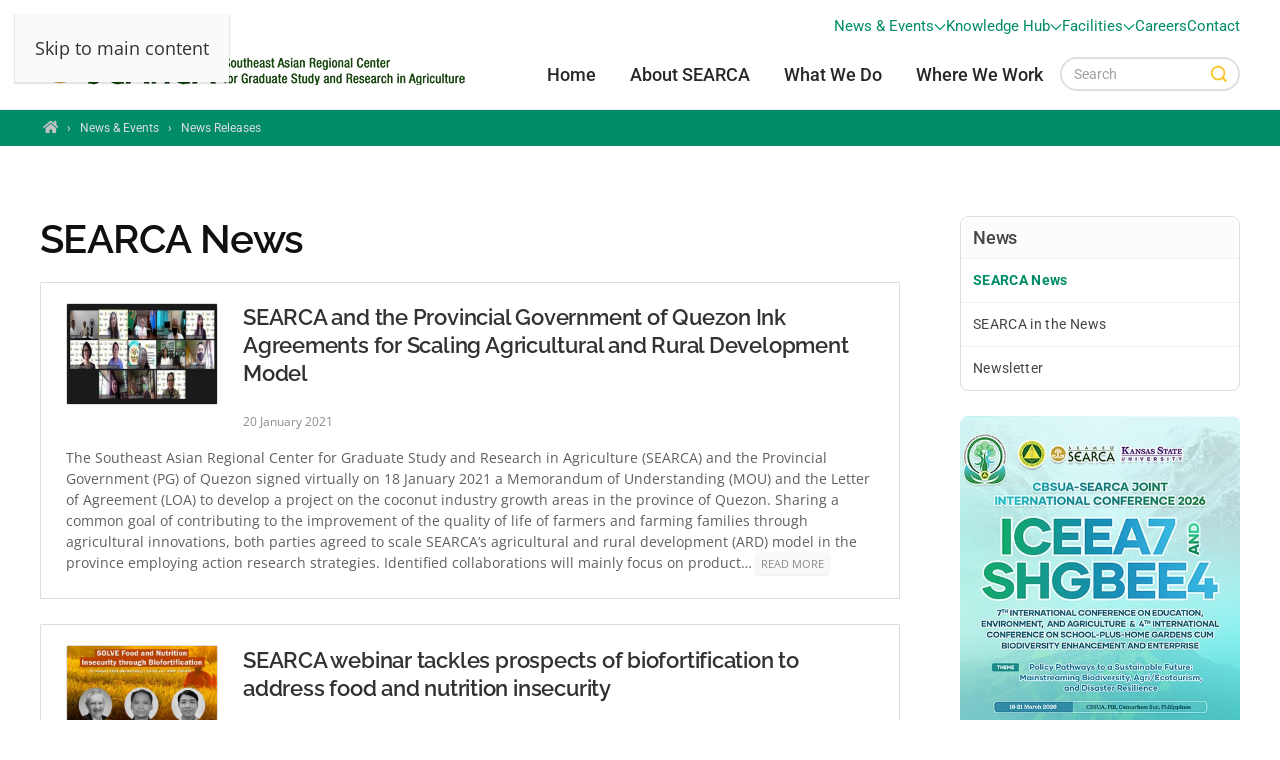

--- FILE ---
content_type: text/html; charset=utf-8
request_url: https://www.searca.org/news?start=700
body_size: 33942
content:
<!DOCTYPE html><html prefix="og: http://ogp.me/ns#" lang=en-gb dir=ltr><head><meta name=viewport content="width=device-width, initial-scale=1"><link rel=icon href=/images/theme/touch-icon.png sizes=any><link rel=apple-touch-icon href=/images/theme/touch-icon.png><meta charset=utf-8 /><base href=https://www.searca.org/news /><meta name=keywords content="agriculture, attain, graduate education, scholarship, research, training, capacity building, publication, solve, sharing cafe"/><meta name=robots content="noindex, follow"/><meta property=og:url content="https://www.searca.org/news/releases?limitstart=700&amp;start=880"/><meta property=og:type content=website /><meta property=og:title content="News Releases - SEARCA"/><meta name=twitter:card content=summary /><meta name=twitter:title content="News Releases - SEARCA"/><meta name=description content="SEARCA works to elevate the quality of life of agricultural families through sustainable and resilient livelihoods and access to modern networks and innovative markets."/><meta name=generator content="Joomla! - Open Source Content Management"/><title>SEARCA News - SEARCA</title><link href="/news/releases?format=feed" rel=alternate type=application/rss+xml title="News Releases - SEARCA | Feed"/><link href="/news/releases?format=feed&type=rss" rel=alternate type=application/rss+xml title="News Releases - SEARCA | RSS 2.0"/><link href="/news/releases?format=feed&type=atom" rel=alternate type=application/atom+xml title="News Releases - SEARCA | Atom 1.0"/><link href="/news/releases?start=700" rel=canonical /><link href=https://cdnjs.cloudflare.com/ajax/libs/simple-line-icons/2.4.1/css/simple-line-icons.min.css rel=stylesheet /><link href="/components/com_k2/css/k2.css?v=2.12.20250620" rel=stylesheet /><link href=/media/plg_system_jcepro/site/css/content.min.css?fe2b19f2ee347603dcb1ee4916167c1f rel=stylesheet /><style>.cloaked_email span:before{content:attr(data-ep-a46fd)}.cloaked_email span:after{content:attr(data-ep-b9290)}</style> <script type=application/json class="joomla-script-options new">{"csrf.token":"b4a380396f37335c09d8fe719fb1fbe8","system.paths":{"root":"","base":""},"finder-search":{"url":"\/index.php?option=com_finder&amp;task=suggestions.suggest&amp;format=json&amp;tmpl=component"}}</script><style id=jch-optimize-critical-css data-id=2c307ec79791c9203dff84667e6406b6de84e5cb95facfad5682816bab3e68a1>@import url('https://www.searca.org/templates/yootheme/css/custom.css??4.5.20_20251024_1225');button,input,select,textarea{margin:0;font-size:100%;vertical-align:middle}button,input{line-height:normal}button::-moz-focus-inner,input::-moz-focus-inner{padding:0;border:0}button,html input[type=button],input[type=reset],input[type=submit]{cursor:pointer;-webkit-appearance:button}button,input[type=button],input[type=checkbox],input[type=radio],input[type=reset],input[type=submit],label,select{cursor:pointer}input[type=search]:not([class*=uk-]){box-sizing:content-box;-webkit-appearance:textfield}input[type=search]:not([class*=uk-])::-webkit-search-cancel-button,input[type=search]:not([class*=uk-])::-webkit-search-decoration{-webkit-appearance:none}textarea:not([class*=uk-]){overflow:auto;vertical-align:top}input[type=button]:not([class*=uk-]),input[type=file]:not([class*=uk-]),input[type=image]:not([class*=uk-]),input[type=reset]:not([class*=uk-]),input[type=submit]:not([class*=uk-]){width:auto}input[type=file]{line-height:30px}input:not([class*=uk-]):-moz-placeholder,input:not([class*=uk-]):-ms-input-placeholder,input:not([class*=uk-])::-webkit-input-placeholder,textarea:not([class*=uk-]):-moz-placeholder,textarea:not([class*=uk-]):-ms-input-placeholder,textarea:not([class*=uk-])::-webkit-input-placeholder{color:#a0a0a0}.uneditable-input,input:not([class*=uk-]),textarea:not([class*=uk-]){margin-left:0}table{max-width:100%;background-color:transparent;border-collapse:collapse;border-spacing:0}@media (min-width:1200px){.uneditable-input{margin-left:0}}@media (min-width:768px) and (max-width:979px){.uneditable-input{margin-left:0}}@media (max-width:767px){.input-large,.input-xlarge,.input-xxlarge,.uneditable-input,input[class*=span],select[class*=span],textarea[class*=span]{display:block;width:100%;min-height:30px;box-sizing:border-box}}html{font-family:'Open Sans';font-size:18px;font-weight:400;line-height:1.675;-webkit-text-size-adjust:100%;background:#fff;color:#323232;-webkit-font-smoothing:antialiased;-moz-osx-font-smoothing:grayscale;text-rendering:optimizeLegibility}body{margin:0}.uk-link,a{color:#008c67;text-decoration:underline;cursor:pointer}.uk-link-toggle:hover .uk-link,.uk-link:hover,a:hover{color:#d0aa3d;text-decoration:none}b,strong{font-weight:700}:not(pre)>code,:not(pre)>kbd,:not(pre)>samp{font-family:Consolas,monaco,monospace;font-size:11px;color:#f22121;white-space:nowrap;padding:2px 6px;border:1px solid #e9e9e9;border-radius:3px}sub,sup{font-size:75%;line-height:0;position:relative;vertical-align:baseline}sup{top:-.5em}sub{bottom:-.25em}audio,canvas,iframe,img,svg,video{vertical-align:middle}canvas,img,svg,video{max-width:100%;height:auto;box-sizing:border-box}img:not([src]){visibility:hidden;min-width:1px}iframe{border:0}address,dl,fieldset,figure,ol,p,pre,ul{margin:0 0 20px 0}*+address,*+dl,*+fieldset,*+figure,*+ol,*+p,*+pre,*+ul{margin-top:20px}.uk-h1,.uk-h2,.uk-h3,.uk-h4,.uk-h5,.uk-h6,.uk-heading-2xlarge,.uk-heading-3xlarge,.uk-heading-large,.uk-heading-medium,.uk-heading-small,.uk-heading-xlarge,h1,h2,h3,h4,h5,h6{margin:0 0 20px 0;font-family:'Open Sans';font-weight:500;color:#101010;text-transform:none;letter-spacing:-.015em}*+.uk-h1,*+.uk-h2,*+.uk-h3,*+.uk-h4,*+.uk-h5,*+.uk-h6,*+.uk-heading-2xlarge,*+.uk-heading-3xlarge,*+.uk-heading-large,*+.uk-heading-medium,*+.uk-heading-small,*+.uk-heading-xlarge,*+h1,*+h2,*+h3,*+h4,*+h5,*+h6{margin-top:30px}.uk-h1,h1{font-size:34px;line-height:1.15;font-family:Raleway;font-weight:600}.uk-h2,h2{font-size:25.5px;line-height:1.3;font-family:Raleway;font-weight:600}.uk-h3,h3{font-size:22px;line-height:1.4;color:#323232;font-family:Raleway;font-weight:600;letter-spacing:-.01em}.uk-h4,h4{font-size:18px;line-height:1.4;color:#323232;font-family:Raleway;font-weight:600;letter-spacing:-.005em}.uk-h5,h5{font-size:12px;line-height:1.4;color:#323232;font-family:Roboto;font-weight:600;text-transform:uppercase;letter-spacing:.05em}.uk-h6,h6{font-size:11.5px;line-height:1.4;color:#646464;font-family:Roboto;font-weight:600;text-transform:uppercase;letter-spacing:.025em}@media (min-width:960px){.uk-h1,h1{font-size:40px}.uk-h2,h2{font-size:30px}}ol,ul{padding-left:30px}ol>li>ol,ol>li>ul,ul>li>ol,ul>li>ul{margin:0}dt{font-weight:700}dd{margin-left:0}.uk-hr,hr{overflow:visible;text-align:inherit;margin:0 0 20px 0;border:0;border-top:1px solid #e9e9e9}*+.uk-hr,*+hr{margin-top:20px}address{font-style:normal}blockquote{margin:0 0 17px 0;font-size:14px;line-height:1.35;font-style:normal;padding:2px 0 2px 17px;background:#fafafa;color:#292929;font-family:Roboto;font-weight:400;border-left:2px solid #3ac05e}*+blockquote{margin-top:17px}pre{font:13px/1.4 Roboto;color:#323232;-moz-tab-size:4;tab-size:4;overflow:auto;padding:10px 12px;background:#fcfcfc;border:1px solid #eee;border-radius:3px}:focus{outline:0}:focus-visible{outline:2px dotted #292929}::selection{background:#39f;color:#fff;text-shadow:none}details,main{display:block}:root{--uk-breakpoint-s:640px;--uk-breakpoint-m:960px;--uk-breakpoint-l:1200px;--uk-breakpoint-xl:1600px}.uk-link-reset a,a.uk-link-reset{color:inherit!important;text-decoration:none!important}.uk-link-toggle{color:inherit!important;text-decoration:none!important}.uk-heading-small{font-size:41.808px;line-height:1.2;color:#292929;font-family:Raleway;font-weight:100}.uk-heading-medium{font-size:48.365625px;line-height:1.1;color:#292929;font-family:Raleway;font-weight:100}.uk-heading-large{font-size:56.95px;line-height:1.1;color:#292929;font-family:Raleway;font-weight:100}.uk-heading-xlarge{font-size:67px;line-height:1;color:#292929;font-family:Raleway;font-weight:100}.uk-heading-2xlarge{font-size:6rem;line-height:1;color:#292929;font-family:Raleway;font-weight:100}.uk-heading-3xlarge{font-size:8rem;line-height:1;color:#292929;font-family:Raleway;font-weight:100}@media (min-width:960px){.uk-heading-small{font-size:52.26px}.uk-heading-medium{font-size:58.625px}.uk-heading-large{font-size:67px}.uk-heading-xlarge{font-size:6rem}.uk-heading-2xlarge{font-size:8rem}.uk-heading-3xlarge{font-size:11rem}}@media (min-width:1200px){.uk-heading-medium{font-size:67px}.uk-heading-large{font-size:6rem}.uk-heading-xlarge{font-size:8rem}.uk-heading-2xlarge{font-size:11rem}.uk-heading-3xlarge{font-size:15rem}}.uk-heading-line{overflow:hidden}.uk-heading-line>*{display:inline-block;position:relative}.uk-heading-line>::after,.uk-heading-line>::before{content:"";position:absolute;top:calc(50% - (calc(.7px + .05em)/ 2));width:2000px;border-bottom:calc(.7px + .05em) solid #e9e9e9}.uk-heading-line>::before{right:100%;margin-right:calc(5px + .3em)}.uk-heading-line>::after{left:100%;margin-left:calc(5px + .3em)}.tm-child-list>ul,.uk-list{padding:0;list-style:none}.tm-child-list>ul>*,.uk-list>*{break-inside:avoid-column}.tm-child-list>ul>*>:last-child,.uk-list>*>:last-child{margin-bottom:0}.tm-child-list>ul>*>ul,.tm-child-list>ul>:nth-child(n+2),.uk-list>*>ul,.uk-list>:nth-child(n+2){margin-top:10px}.uk-list-large>*>ul,.uk-list-large>:nth-child(n+2){margin-top:20px}.uk-checkbox,.uk-input,.uk-radio,.uk-select,.uk-textarea,.uneditable-input:not([class*=uk-]),input[type=checkbox]:not([class*=uk-]),input[type=color]:not([class*=uk-]),input[type=date]:not([class*=uk-]),input[type=datetime-local]:not([class*=uk-]),input[type=datetime]:not([class*=uk-]),input[type=email]:not([class*=uk-]),input[type=month]:not([class*=uk-]),input[type=number]:not([class*=uk-]),input[type=password]:not([class*=uk-]),input[type=radio]:not([class*=uk-]),input[type=search]:not([class*=uk-]),input[type=tel]:not([class*=uk-]),input[type=text]:not([class*=uk-]),input[type=time]:not([class*=uk-]),input[type=url]:not([class*=uk-]),input[type=week]:not([class*=uk-]),select:not([class*=uk-]),textarea:not([class*=uk-]){box-sizing:border-box;margin:0;border-radius:0;font:inherit}.uk-input,.uneditable-input:not([class*=uk-]),input[type=color]:not([class*=uk-]),input[type=date]:not([class*=uk-]),input[type=datetime-local]:not([class*=uk-]),input[type=datetime]:not([class*=uk-]),input[type=email]:not([class*=uk-]),input[type=month]:not([class*=uk-]),input[type=number]:not([class*=uk-]),input[type=password]:not([class*=uk-]),input[type=search]:not([class*=uk-]),input[type=tel]:not([class*=uk-]),input[type=text]:not([class*=uk-]),input[type=time]:not([class*=uk-]),input[type=url]:not([class*=uk-]),input[type=week]:not([class*=uk-]){overflow:visible}.uk-select,select:not([class*=uk-]){text-transform:none}.uk-textarea,textarea:not([class*=uk-]){overflow:auto}.uk-input[type=search]::-webkit-search-cancel-button,.uk-input[type=search]::-webkit-search-decoration,.uneditable-input:not([class*=uk-])[type=search]::-webkit-search-cancel-button,.uneditable-input:not([class*=uk-])[type=search]::-webkit-search-decoration,input[type=color]:not([class*=uk-])[type=search]::-webkit-search-cancel-button,input[type=color]:not([class*=uk-])[type=search]::-webkit-search-decoration,input[type=date]:not([class*=uk-])[type=search]::-webkit-search-cancel-button,input[type=date]:not([class*=uk-])[type=search]::-webkit-search-decoration,input[type=datetime-local]:not([class*=uk-])[type=search]::-webkit-search-cancel-button,input[type=datetime-local]:not([class*=uk-])[type=search]::-webkit-search-decoration,input[type=datetime]:not([class*=uk-])[type=search]::-webkit-search-cancel-button,input[type=datetime]:not([class*=uk-])[type=search]::-webkit-search-decoration,input[type=email]:not([class*=uk-])[type=search]::-webkit-search-cancel-button,input[type=email]:not([class*=uk-])[type=search]::-webkit-search-decoration,input[type=month]:not([class*=uk-])[type=search]::-webkit-search-cancel-button,input[type=month]:not([class*=uk-])[type=search]::-webkit-search-decoration,input[type=number]:not([class*=uk-])[type=search]::-webkit-search-cancel-button,input[type=number]:not([class*=uk-])[type=search]::-webkit-search-decoration,input[type=password]:not([class*=uk-])[type=search]::-webkit-search-cancel-button,input[type=password]:not([class*=uk-])[type=search]::-webkit-search-decoration,input[type=search]:not([class*=uk-])[type=search]::-webkit-search-cancel-button,input[type=search]:not([class*=uk-])[type=search]::-webkit-search-decoration,input[type=tel]:not([class*=uk-])[type=search]::-webkit-search-cancel-button,input[type=tel]:not([class*=uk-])[type=search]::-webkit-search-decoration,input[type=text]:not([class*=uk-])[type=search]::-webkit-search-cancel-button,input[type=text]:not([class*=uk-])[type=search]::-webkit-search-decoration,input[type=time]:not([class*=uk-])[type=search]::-webkit-search-cancel-button,input[type=time]:not([class*=uk-])[type=search]::-webkit-search-decoration,input[type=url]:not([class*=uk-])[type=search]::-webkit-search-cancel-button,input[type=url]:not([class*=uk-])[type=search]::-webkit-search-decoration,input[type=week]:not([class*=uk-])[type=search]::-webkit-search-cancel-button,input[type=week]:not([class*=uk-])[type=search]::-webkit-search-decoration{-webkit-appearance:none}.uk-input::-moz-placeholder,.uk-textarea::-moz-placeholder,.uneditable-input:not([class*=uk-])::-moz-placeholder,input[type=color]:not([class*=uk-])::-moz-placeholder,input[type=date]:not([class*=uk-])::-moz-placeholder,input[type=datetime-local]:not([class*=uk-])::-moz-placeholder,input[type=datetime]:not([class*=uk-])::-moz-placeholder,input[type=email]:not([class*=uk-])::-moz-placeholder,input[type=month]:not([class*=uk-])::-moz-placeholder,input[type=number]:not([class*=uk-])::-moz-placeholder,input[type=password]:not([class*=uk-])::-moz-placeholder,input[type=search]:not([class*=uk-])::-moz-placeholder,input[type=tel]:not([class*=uk-])::-moz-placeholder,input[type=text]:not([class*=uk-])::-moz-placeholder,input[type=time]:not([class*=uk-])::-moz-placeholder,input[type=url]:not([class*=uk-])::-moz-placeholder,input[type=week]:not([class*=uk-])::-moz-placeholder,textarea:not([class*=uk-])::-moz-placeholder{opacity:1}.uk-checkbox:not(:disabled),.uk-radio:not(:disabled),input[type=checkbox]:not([class*=uk-]):not(:disabled),input[type=radio]:not([class*=uk-]):not(:disabled){cursor:pointer}.uk-fieldset,fieldset{border:none;margin:0;padding:0;min-width:0}.uk-input,.uk-textarea,.uneditable-input:not([class*=uk-]),input[type=color]:not([class*=uk-]),input[type=date]:not([class*=uk-]),input[type=datetime-local]:not([class*=uk-]),input[type=datetime]:not([class*=uk-]),input[type=email]:not([class*=uk-]),input[type=month]:not([class*=uk-]),input[type=number]:not([class*=uk-]),input[type=password]:not([class*=uk-]),input[type=search]:not([class*=uk-]),input[type=tel]:not([class*=uk-]),input[type=text]:not([class*=uk-]),input[type=time]:not([class*=uk-]),input[type=url]:not([class*=uk-]),input[type=week]:not([class*=uk-]),textarea:not([class*=uk-]){-webkit-appearance:none}.uk-input,.uk-select,.uk-textarea,.uneditable-input:not([class*=uk-]),input[type=color]:not([class*=uk-]),input[type=date]:not([class*=uk-]),input[type=datetime-local]:not([class*=uk-]),input[type=datetime]:not([class*=uk-]),input[type=email]:not([class*=uk-]),input[type=month]:not([class*=uk-]),input[type=number]:not([class*=uk-]),input[type=password]:not([class*=uk-]),input[type=search]:not([class*=uk-]),input[type=tel]:not([class*=uk-]),input[type=text]:not([class*=uk-]),input[type=time]:not([class*=uk-]),input[type=url]:not([class*=uk-]),input[type=week]:not([class*=uk-]),select:not([class*=uk-]),textarea:not([class*=uk-]){max-width:100%;width:100%;border:0 none;padding:0 10px;background:#fff;color:#323232;transition:.2s ease-in-out;transition-property:color,background-color,border-color,box-shadow;border-radius:1px}.uk-input,.uk-select:not([multiple]):not([size]),.uneditable-input:not([class*=uk-]),input[type=color]:not([class*=uk-]),input[type=date]:not([class*=uk-]),input[type=datetime-local]:not([class*=uk-]),input[type=datetime]:not([class*=uk-]),input[type=email]:not([class*=uk-]),input[type=month]:not([class*=uk-]),input[type=number]:not([class*=uk-]),input[type=password]:not([class*=uk-]),input[type=search]:not([class*=uk-]),input[type=tel]:not([class*=uk-]),input[type=text]:not([class*=uk-]),input[type=time]:not([class*=uk-]),input[type=url]:not([class*=uk-]),input[type=week]:not([class*=uk-]),select:not([class*=uk-]):not([multiple]):not([size]){height:40px;vertical-align:middle;display:inline-block;border:1px solid #c2c2c2}.uk-input:not(input),.uk-select:not(select),.uneditable-input:not([class*=uk-]):not(input),input[type=color]:not([class*=uk-]):not(input),input[type=date]:not([class*=uk-]):not(input),input[type=datetime-local]:not([class*=uk-]):not(input),input[type=datetime]:not([class*=uk-]):not(input),input[type=email]:not([class*=uk-]):not(input),input[type=month]:not([class*=uk-]):not(input),input[type=number]:not([class*=uk-]):not(input),input[type=password]:not([class*=uk-]):not(input),input[type=search]:not([class*=uk-]):not(input),input[type=tel]:not([class*=uk-]):not(input),input[type=text]:not([class*=uk-]):not(input),input[type=time]:not([class*=uk-]):not(input),input[type=url]:not([class*=uk-]):not(input),input[type=week]:not([class*=uk-]):not(input),select:not([class*=uk-]):not(select){line-height:38px}.uk-select[multiple],.uk-select[size],.uk-textarea,select:not([class*=uk-])[multiple],select:not([class*=uk-])[size],textarea:not([class*=uk-]){padding-top:6px;padding-bottom:6px;vertical-align:top;border:1px solid #c2c2c2}.uk-select[multiple],.uk-select[size],select:not([class*=uk-])[multiple],select:not([class*=uk-])[size]{resize:vertical}.uk-input:focus,.uk-select:focus,.uk-textarea:focus,.uneditable-input:not([class*=uk-]):focus,input[type=color]:not([class*=uk-]):focus,input[type=date]:not([class*=uk-]):focus,input[type=datetime-local]:not([class*=uk-]):focus,input[type=datetime]:not([class*=uk-]):focus,input[type=email]:not([class*=uk-]):focus,input[type=month]:not([class*=uk-]):focus,input[type=number]:not([class*=uk-]):focus,input[type=password]:not([class*=uk-]):focus,input[type=search]:not([class*=uk-]):focus,input[type=tel]:not([class*=uk-]):focus,input[type=text]:not([class*=uk-]):focus,input[type=time]:not([class*=uk-]):focus,input[type=url]:not([class*=uk-]):focus,input[type=week]:not([class*=uk-]):focus,select:not([class*=uk-]):focus,textarea:not([class*=uk-]):focus{outline:0;background-color:rgba(1,160,44,.03);color:#323232;border-color:#01a02c!important}.uk-input:disabled,.uk-select:disabled,.uk-textarea:disabled,.uneditable-input:not([class*=uk-]):disabled,input[type=color]:not([class*=uk-]):disabled,input[type=date]:not([class*=uk-]):disabled,input[type=datetime-local]:not([class*=uk-]):disabled,input[type=datetime]:not([class*=uk-]):disabled,input[type=email]:not([class*=uk-]):disabled,input[type=month]:not([class*=uk-]):disabled,input[type=number]:not([class*=uk-]):disabled,input[type=password]:not([class*=uk-]):disabled,input[type=search]:not([class*=uk-]):disabled,input[type=tel]:not([class*=uk-]):disabled,input[type=text]:not([class*=uk-]):disabled,input[type=time]:not([class*=uk-]):disabled,input[type=url]:not([class*=uk-]):disabled,input[type=week]:not([class*=uk-]):disabled,select:not([class*=uk-]):disabled,textarea:not([class*=uk-]):disabled{background-color:#fafafa;color:#a0a0a0;border-color:#e9e9e9!important}.uk-input::placeholder,.uneditable-input:not([class*=uk-])::placeholder,input[type=color]:not([class*=uk-])::placeholder,input[type=date]:not([class*=uk-])::placeholder,input[type=datetime-local]:not([class*=uk-])::placeholder,input[type=datetime]:not([class*=uk-])::placeholder,input[type=email]:not([class*=uk-])::placeholder,input[type=month]:not([class*=uk-])::placeholder,input[type=number]:not([class*=uk-])::placeholder,input[type=password]:not([class*=uk-])::placeholder,input[type=search]:not([class*=uk-])::placeholder,input[type=tel]:not([class*=uk-])::placeholder,input[type=text]:not([class*=uk-])::placeholder,input[type=time]:not([class*=uk-])::placeholder,input[type=url]:not([class*=uk-])::placeholder,input[type=week]:not([class*=uk-])::placeholder{color:#a0a0a0}.uk-textarea::placeholder,textarea:not([class*=uk-])::placeholder{color:#a0a0a0}.uk-select:not([multiple]):not([size]),select:not([class*=uk-]):not([multiple]):not([size]){-webkit-appearance:none;-moz-appearance:none;padding-right:20px;background-image:url("data:image/svg+xml;charset=UTF-8,%3Csvg%20width%3D%2224%22%20height%3D%2216%22%20viewBox%3D%220%200%2024%2016%22%20xmlns%3D%22http%3A%2F%2Fwww.w3.org%2F2000%2Fsvg%22%3E%0A%20%20%20%20%3Cpolygon%20fill%3D%22%23323232%22%20points%3D%2212%201%209%206%2015%206%22%20%2F%3E%0A%20%20%20%20%3Cpolygon%20fill%3D%22%23323232%22%20points%3D%2212%2013%209%208%2015%208%22%20%2F%3E%0A%3C%2Fsvg%3E%0A");background-repeat:no-repeat;background-position:100% 50%}.uk-select:not([multiple]):not([size]):disabled,select:not([class*=uk-]):not([multiple]):not([size]):disabled{background-image:url("data:image/svg+xml;charset=UTF-8,%3Csvg%20width%3D%2224%22%20height%3D%2216%22%20viewBox%3D%220%200%2024%2016%22%20xmlns%3D%22http%3A%2F%2Fwww.w3.org%2F2000%2Fsvg%22%3E%0A%20%20%20%20%3Cpolygon%20fill%3D%22%23a0a0a0%22%20points%3D%2212%201%209%206%2015%206%22%20%2F%3E%0A%20%20%20%20%3Cpolygon%20fill%3D%22%23a0a0a0%22%20points%3D%2212%2013%209%208%2015%208%22%20%2F%3E%0A%3C%2Fsvg%3E%0A")}.uk-checkbox,.uk-radio,input[type=checkbox]:not([class*=uk-]),input[type=radio]:not([class*=uk-]){display:inline-block;height:16px;width:16px;overflow:hidden;margin-top:-4px;vertical-align:middle;-webkit-appearance:none;-moz-appearance:none;background-color:transparent;background-repeat:no-repeat;background-position:50% 50%;transition:.2s ease-in-out;transition-property:background-color,border-color,box-shadow;border:1px solid #dcdcdc}.uk-radio,input[type=radio]:not([class*=uk-]){border-radius:50%}.uk-checkbox:focus,.uk-radio:focus,input[type=checkbox]:not([class*=uk-]):focus,input[type=radio]:not([class*=uk-]):focus{background-color:rgba(0,0,0,0);outline:0;border-color:#01a02c}.uk-checkbox:checked,.uk-checkbox:indeterminate,.uk-radio:checked,input[type=checkbox]:not([class*=uk-]):checked,input[type=checkbox]:not([class*=uk-]):indeterminate,input[type=radio]:not([class*=uk-]):checked{background-color:#01a02c;border-color:transparent}.uk-checkbox:checked:focus,.uk-checkbox:indeterminate:focus,.uk-radio:checked:focus,input[type=checkbox]:not([class*=uk-]):checked:focus,input[type=checkbox]:not([class*=uk-]):indeterminate:focus,input[type=radio]:not([class*=uk-]):checked:focus{background-color:#01a02c}.uk-radio:checked,input[type=radio]:not([class*=uk-]):checked{background-image:url("data:image/svg+xml;charset=UTF-8,%3Csvg%20width%3D%2216%22%20height%3D%2216%22%20viewBox%3D%220%200%2016%2016%22%20xmlns%3D%22http%3A%2F%2Fwww.w3.org%2F2000%2Fsvg%22%3E%0A%20%20%20%20%3Ccircle%20fill%3D%22%23fff%22%20cx%3D%228%22%20cy%3D%228%22%20r%3D%222%22%20%2F%3E%0A%3C%2Fsvg%3E")}.uk-checkbox:checked,input[type=checkbox]:not([class*=uk-]):checked{background-image:url("data:image/svg+xml;charset=UTF-8,%3Csvg%20width%3D%2214%22%20height%3D%2211%22%20viewBox%3D%220%200%2014%2011%22%20xmlns%3D%22http%3A%2F%2Fwww.w3.org%2F2000%2Fsvg%22%3E%0A%20%20%20%20%3Cpolygon%20fill%3D%22%23fff%22%20points%3D%2212%201%205%207.5%202%205%201%205.5%205%2010%2013%201.5%22%20%2F%3E%0A%3C%2Fsvg%3E%0A")}.uk-checkbox:indeterminate,input[type=checkbox]:not([class*=uk-]):indeterminate{background-image:url("data:image/svg+xml;charset=UTF-8,%3Csvg%20width%3D%2216%22%20height%3D%2216%22%20viewBox%3D%220%200%2016%2016%22%20xmlns%3D%22http%3A%2F%2Fwww.w3.org%2F2000%2Fsvg%22%3E%0A%20%20%20%20%3Crect%20fill%3D%22%23fff%22%20x%3D%223%22%20y%3D%228%22%20width%3D%2210%22%20height%3D%221%22%20%2F%3E%0A%3C%2Fsvg%3E")}.uk-checkbox:disabled,.uk-radio:disabled,input[type=checkbox]:not([class*=uk-]):disabled,input[type=radio]:not([class*=uk-]):disabled{background-color:#fafafa;border-color:#e9e9e9}.uk-radio:disabled:checked,input[type=radio]:not([class*=uk-]):disabled:checked{background-image:url("data:image/svg+xml;charset=UTF-8,%3Csvg%20width%3D%2216%22%20height%3D%2216%22%20viewBox%3D%220%200%2016%2016%22%20xmlns%3D%22http%3A%2F%2Fwww.w3.org%2F2000%2Fsvg%22%3E%0A%20%20%20%20%3Ccircle%20fill%3D%22%23a0a0a0%22%20cx%3D%228%22%20cy%3D%228%22%20r%3D%222%22%20%2F%3E%0A%3C%2Fsvg%3E")}.uk-checkbox:disabled:checked,input[type=checkbox]:not([class*=uk-]):disabled:checked{background-image:url("data:image/svg+xml;charset=UTF-8,%3Csvg%20width%3D%2214%22%20height%3D%2211%22%20viewBox%3D%220%200%2014%2011%22%20xmlns%3D%22http%3A%2F%2Fwww.w3.org%2F2000%2Fsvg%22%3E%0A%20%20%20%20%3Cpolygon%20fill%3D%22%23a0a0a0%22%20points%3D%2212%201%205%207.5%202%205%201%205.5%205%2010%2013%201.5%22%20%2F%3E%0A%3C%2Fsvg%3E%0A")}.uk-checkbox:disabled:indeterminate,input[type=checkbox]:not([class*=uk-]):disabled:indeterminate{background-image:url("data:image/svg+xml;charset=UTF-8,%3Csvg%20width%3D%2216%22%20height%3D%2216%22%20viewBox%3D%220%200%2016%2016%22%20xmlns%3D%22http%3A%2F%2Fwww.w3.org%2F2000%2Fsvg%22%3E%0A%20%20%20%20%3Crect%20fill%3D%22%23a0a0a0%22%20x%3D%223%22%20y%3D%228%22%20width%3D%2210%22%20height%3D%221%22%20%2F%3E%0A%3C%2Fsvg%3E")}.uk-section{display:flow-root;box-sizing:border-box;padding-top:40px;padding-bottom:40px}@media (min-width:960px){.uk-section{padding-top:70px;padding-bottom:70px}}.uk-section>:last-child{margin-bottom:0}.uk-section-default{--uk-inverse:dark;background:#fff}.uk-section-muted{--uk-inverse:dark;background:#fafafa;background-image:url("https://www.searca.org/templates/yootheme/vendor/assets/uikit-themes/master-horizon/images/section-background-noise.png");background-position-x:50%}.container,.uk-container{display:flow-root;box-sizing:content-box;max-width:1200px;margin-left:auto;margin-right:auto;padding-left:15px;padding-right:15px}@media (min-width:640px){.container,.uk-container{padding-left:20px;padding-right:20px}}@media (min-width:960px){.container,.uk-container{padding-left:40px;padding-right:40px}}.container>:last-child,.uk-container>:last-child{margin-bottom:0}.container .container,.uk-container .uk-container{padding-left:0;padding-right:0}.uk-container-large{max-width:1400px}.uk-container-xlarge{max-width:1600px}.uk-container-expand{max-width:none}:where(.uk-tile-primary:not(.uk-preserve-color))>*{color:rgba(255,255,255,.7)}:where(.uk-tile-secondary:not(.uk-preserve-color))>*{color:rgba(255,255,255,.7)}.uk-search{display:inline-block;position:relative;max-width:100%;margin:0}.uk-search-input::-webkit-search-cancel-button,.uk-search-input::-webkit-search-decoration{-webkit-appearance:none}.uk-search-input::-moz-placeholder{opacity:1}.uk-search-input{box-sizing:border-box;margin:0;border-radius:0;font:inherit;overflow:visible;-webkit-appearance:none;vertical-align:middle;width:100%;border:none;color:#292929;transition:.2s ease-in-out;transition-property:color,background-color,border-color,box-shadow}.uk-search-input:focus{outline:0}.uk-search-input::placeholder{color:#a0a0a0}.uk-search .uk-search-icon-flip{right:0;left:auto}.uk-search-large{width:500px}.uk-search-large .uk-search-input{height:90px;padding-left:30px;padding-right:30px;background:0 0;font-size:30px;border:1px solid #eee;border-radius:500px}.uk-search-large .uk-search-input:focus{background-color:#fafafa;border-color:#e9e9e9}.uk-search-large:has(.uk-search-icon:not(.uk-search-icon-flip)) .uk-search-input{padding-left:90px}.uk-search-large:has(.uk-search-icon-flip) .uk-search-input{padding-right:90px}.uk-accordion-title{display:block;font-size:18px;line-height:1.4;color:#323232;overflow:hidden;padding:10px 0;background:rgba(247,251,250,.05);text-decoration:none;font-family:Roboto;font-weight:400}.uk-accordion-title::before{content:"";width:1.4em;height:1.4em;margin-left:10px;float:right;background-image:url("data:image/svg+xml;charset=UTF-8,%3Csvg%20width%3D%2213%22%20height%3D%2213%22%20viewBox%3D%220%200%2013%2013%22%20xmlns%3D%22http%3A%2F%2Fwww.w3.org%2F2000%2Fsvg%22%3E%0A%20%20%20%20%3Crect%20fill%3D%22%23323232%22%20width%3D%2213%22%20height%3D%221%22%20x%3D%220%22%20y%3D%226%22%20%2F%3E%0A%20%20%20%20%3Crect%20fill%3D%22%23323232%22%20width%3D%221%22%20height%3D%2213%22%20x%3D%226%22%20y%3D%220%22%20%2F%3E%0A%3C%2Fsvg%3E");background-repeat:no-repeat;background-position:50% 50%}.uk-accordion-title:hover{color:#008c67;text-decoration:none}.uk-accordion-content{display:flow-root;margin-top:0}.uk-accordion-content>:last-child{margin-bottom:0}.uk-drop{display:none;position:absolute;z-index:1020;--uk-position-offset:20px;--uk-position-viewport-offset:15px;box-sizing:border-box;width:300px}.uk-modal{display:none;position:fixed;top:0;right:0;bottom:0;left:0;z-index:1010;overflow-y:auto;padding:15px 15px;background:rgba(33,58,78,.4);opacity:0;transition:opacity .15s linear}@media (min-width:640px){.uk-modal{padding:50px 20px}}@media (min-width:960px){.uk-modal{padding-left:40px;padding-right:40px}}.uk-modal-dialog{position:relative;box-sizing:border-box;margin:0 auto;width:600px;max-width:100%!important;background:#fff;opacity:0;transform:translateY(-100px);transition:.3s linear;transition-property:opacity,transform;box-shadow:0 6px 50px rgba(0,0,0,.05)}.uk-modal-full{padding:0;background:0 0}.uk-modal-full .uk-modal-dialog{margin:0;width:100%;max-width:100%;transform:translateY(0)}.uk-modal-body{display:flow-root;padding:20px 20px}@media (min-width:640px){.uk-modal-body{padding:20px 20px}}.uk-modal-body>:last-child,.uk-modal-footer>:last-child,.uk-modal-header>:last-child{margin-bottom:0}[class*=uk-modal-close-]{position:absolute;z-index:1010;top:10px;right:10px;padding:5px}[class*=uk-modal-close-]:first-child+*{margin-top:0}.uk-modal-close-full{top:0;right:0;padding:10px;background:#fff}@media (min-width:960px){.uk-modal-close-full{padding:20px}}:not(.uk-offcanvas-flip).uk-offcanvas-container-animation{left:270px}@media (min-width:640px){:not(.uk-offcanvas-flip).uk-offcanvas-container-animation{left:350px}}:root{--uk-leader-fill-content:.}.uk-notification{position:fixed;top:15px;left:15px;z-index:1040;box-sizing:border-box;width:420px}@media (max-width:639px){.uk-notification{left:15px;right:15px;width:auto;margin:0}}.uk-notification-message{position:relative;padding:20px;background:#fafafa;color:#323232;font-size:18px;line-height:1.5;cursor:pointer}.uk-iconnav{display:flex;flex-wrap:wrap;margin:0;padding:0;list-style:none;margin-left:-10px}.uk-iconnav>*{padding-left:10px}.uk-iconnav>*>a{display:flex;align-items:center;column-gap:.25em;line-height:0;color:#a0a0a0;text-decoration:none;transition:.1s ease-in-out;transition-property:color,background-color,border-color,box-shadow,opacity,filter;font-size:18px}.uk-iconnav>*>a:hover{color:#292929}.uk-grid{display:flex;flex-wrap:wrap;margin:0;padding:0;list-style:none}.uk-grid>*{margin:0}.uk-grid>*>:last-child{margin-bottom:0}.uk-grid{margin-left:-20px}.uk-grid>*{padding-left:20px}*+.uk-grid-margin,.uk-grid+.uk-grid,.uk-grid>.uk-grid-margin{margin-top:20px}@media (min-width:1200px){.uk-grid{margin-left:-40px}.uk-grid>*{padding-left:40px}*+.uk-grid-margin,.uk-grid+.uk-grid,.uk-grid>.uk-grid-margin{margin-top:40px}}.uk-grid-column-small,.uk-grid-small{margin-left:-10px}.uk-grid-column-small>*,.uk-grid-small>*{padding-left:10px}.uk-grid-column-medium,.uk-grid-medium{margin-left:-20px}.uk-grid-column-medium>*,.uk-grid-medium>*{padding-left:20px}.uk-grid-column-large,.uk-grid-large{margin-left:-40px}.uk-grid-column-large>*,.uk-grid-large>*{padding-left:40px}@media (min-width:1200px){.uk-grid-column-large,.uk-grid-large{margin-left:-70px}.uk-grid-column-large>*,.uk-grid-large>*{padding-left:70px}}.uk-grid-divider>*{position:relative}.uk-grid-divider>:not(.uk-first-column)::before{content:"";position:absolute;top:0;bottom:0;border-left:1px solid #e9e9e9}.uk-grid-divider{margin-left:-40px}.uk-grid-divider>*{padding-left:40px}.uk-grid-divider>:not(.uk-first-column)::before{left:20px}@media (min-width:1200px){.uk-grid-divider{margin-left:-80px}.uk-grid-divider>*{padding-left:80px}.uk-grid-divider>:not(.uk-first-column)::before{left:40px}}.uk-grid-divider.uk-grid-column-medium,.uk-grid-divider.uk-grid-medium{margin-left:-40px}.uk-grid-divider.uk-grid-column-medium>*,.uk-grid-divider.uk-grid-medium>*{padding-left:40px}.uk-grid-divider.uk-grid-column-medium>:not(.uk-first-column)::before,.uk-grid-divider.uk-grid-medium>:not(.uk-first-column)::before{left:20px}.uk-grid-item-match,.uk-grid-match>*{display:flex;flex-wrap:wrap}.uk-grid-item-match>:not([class*=uk-width]),.uk-grid-match>*>:not([class*=uk-width]){box-sizing:border-box;width:100%;flex:auto}.dropdown-menu,.uk-nav,.uk-nav ul{margin:0;padding:0;list-style:none}.uk-nav li>a{display:flex;align-items:center;column-gap:.25em;text-decoration:none}.uk-nav>li>a{padding:5px 0}.uk-nav-default{font-size:12px;line-height:1.675;font-family:Roboto;font-weight:400;text-transform:uppercase;letter-spacing:1px}.uk-nav-default>li>a{color:#a0a0a0;transition:.1s ease-in-out;transition-property:color,background-color,border-color,box-shadow,opacity,filter}.uk-nav-default>li>a:hover{color:#292929}.uk-nav-default>li.uk-active>a{color:#292929}.uk-navbar{display:flex;position:relative}.uk-navbar-container:not(.uk-navbar-transparent){background:#fff;border-bottom-color:#e9e9e9}.uk-navbar-left,.uk-navbar-right,[class*=uk-navbar-center]{display:flex;gap:17px;align-items:center}.uk-navbar-right{margin-left:auto}.uk-navbar-center:only-child{margin-left:auto;margin-right:auto;position:relative}.uk-navbar-center:not(:only-child){position:absolute;top:50%;left:50%;transform:translate(-50%,-50%);width:max-content;box-sizing:border-box;z-index:990}.uk-navbar-nav{display:flex;gap:0;margin:0;padding:0;list-style:none}.uk-navbar-center:only-child,.uk-navbar-left,.uk-navbar-right{flex-wrap:wrap}.navbar .brand,.navbar .nav>li>a,.navbar-search,.uk-navbar-item,.uk-navbar-nav>li>a,.uk-navbar-toggle{display:flex;justify-content:center;align-items:center;column-gap:.25em;box-sizing:border-box;min-height:70px;font-size:18px;font-family:Roboto;text-decoration:none}.uk-navbar-nav>li>a{padding:0 17px;color:#282828;transition:.1s ease-in-out;transition-property:color,background-color,border-color,box-shadow;position:relative;z-index:1;font-weight:500;text-transform:none;letter-spacing:0}.uk-navbar-nav>li>a::before{content:"";display:block;position:absolute;z-index:-1;bottom:0;height:1px;background-color:transparent;transition:.5s ease-in-out;transition-property:background-color,border-color,box-shadow,height,left,right,opacity;--uk-navbar-nav-item-line-margin-horizontal:0;left:var(--uk-navbar-nav-item-line-margin-horizontal);left:50%;right:50%}.uk-navbar-nav>li:hover>a,.uk-navbar-nav>li>a[aria-expanded=true]{color:#008c67}.uk-navbar-nav>li:hover>a::before,.uk-navbar-nav>li>a[aria-expanded=true]::before{left:var(--uk-navbar-nav-item-line-margin-horizontal);right:var(--uk-navbar-nav-item-line-margin-horizontal);background-color:#008c67;height:2px}.uk-navbar-nav>li>a:active{color:#292929}.uk-navbar-nav>li>a:active::before{height:2px}.navbar .brand,.navbar .nav>li>a,.navbar-search,.uk-navbar-item{padding:0 0;color:#323232}.uk-navbar-item>:last-child{margin-bottom:0}.uk-navbar-toggle{padding:0 0;color:#a0a0a0;font-weight:500;text-transform:none;letter-spacing:0}.uk-navbar-toggle:hover,.uk-navbar-toggle[aria-expanded=true]{color:#292929;text-decoration:none}.navbar .nav>li>.dropdown-menu,.uk-navbar-dropdown{--uk-position-offset:0;--uk-position-shift-offset:-8px;--uk-position-viewport-offset:15px;--uk-inverse:dark;width:200px;padding:25px;background:#fff;color:#323232;box-shadow:0 4px 28px rgba(0,0,0,.07)}.navbar .nav>li>.dropdown-menu>:last-child,.uk-navbar-dropdown>:last-child{margin-bottom:0}.navbar .nav>li>.dropdown-menu:focus-visible,.uk-navbar-dropdown:focus-visible{outline-color:#292929!important}.uk-navbar-container{transition:.1s ease-in-out;transition-property:background-color}.uk-navbar-container{border-bottom:1px solid transparent}.uk-subnav{display:flex;flex-wrap:wrap;align-items:center;margin-left:-20px;padding:0;list-style:none}.uk-subnav>*{flex:none;padding-left:20px;position:relative}.uk-subnav>*>:first-child{display:flex;align-items:center;column-gap:.25em;color:#a0a0a0;transition:.1s ease-in-out;transition-property:color,background-color,border-color,box-shadow,opacity,filter;font-size:11px;font-family:Roboto;font-weight:400;text-transform:uppercase;letter-spacing:1px}.uk-subnav>*>a:hover{color:#292929;text-decoration:none}.uk-pagination{display:flex;flex-wrap:wrap;align-items:center;margin-left:-10px;padding:0;list-style:none}.uk-pagination>*{flex:none;padding-left:10px;position:relative}.uk-pagination>*>*{display:flex;align-items:center;column-gap:.25em;padding:3px 6px;color:#a0a0a0;transition:.1s ease-in-out;transition-property:color,background-color,border-color,box-shadow;min-width:26px;justify-content:center;height:26px;box-sizing:border-box;text-decoration:none;font-size:11px;font-family:Roboto;font-weight:400;text-transform:uppercase;letter-spacing:0;border-radius:500px}.uk-pagination>*>:hover{color:#292929;text-decoration:none;background-color:#fff;box-shadow:0 3px 12px rgba(0,0,0,.07)}.uk-pagination>.uk-active>*{color:#292929}.dropdown-menu,.uk-dropdown{--uk-position-offset:0;--uk-position-viewport-offset:15px;--uk-inverse:dark;width:auto;min-width:200px;padding:25px;background:rgba(255,255,255,.92);color:#323232;backdrop-filter:blur(25px);-webkit-backdrop-filter:blur(25px);box-shadow:0 4px 28px rgba(0,0,0,.07)}.uk-dropdown>:last-child{margin-bottom:0}.uk-dropdown:focus-visible{outline-color:#292929!important}.dropdown-menu,.uk-dropdown-nav{font-size:11px;font-family:Roboto;font-weight:400;text-transform:uppercase;letter-spacing:1px}[class*=uk-child-width]>*{box-sizing:border-box;width:100%}.uk-child-width-auto>*{width:auto}.uk-child-width-expand>:not([class*=uk-width]){flex:1;min-width:1px}@media (min-width:640px){.uk-child-width-1-2\@s>*{width:50%}.uk-child-width-1-1\@s>:not([class*=uk-width]),.uk-child-width-1-2\@s>:not([class*=uk-width]),.uk-child-width-1-3\@s>:not([class*=uk-width]),.uk-child-width-1-4\@s>:not([class*=uk-width]),.uk-child-width-1-5\@s>:not([class*=uk-width]),.uk-child-width-1-6\@s>:not([class*=uk-width]),.uk-child-width-auto\@s>:not([class*=uk-width]){flex:initial}}[class*=uk-width]{box-sizing:border-box;width:100%;max-width:100%}.uk-width-auto{width:auto}@media (min-width:640px){.uk-width-auto\@s{width:auto}.uk-width-expand\@s{flex:1;min-width:1px}.uk-width-1-1\@s,.uk-width-1-2\@s,.uk-width-1-3\@s,.uk-width-1-4\@s,.uk-width-1-5\@s,.uk-width-1-6\@s,.uk-width-2-3\@s,.uk-width-2-5\@s,.uk-width-2xlarge\@s,.uk-width-3-4\@s,.uk-width-3-5\@s,.uk-width-4-5\@s,.uk-width-5-6\@s,.uk-width-auto\@s,.uk-width-large\@s,.uk-width-medium\@s,.uk-width-small\@s,.uk-width-xlarge\@s{flex:initial}}@media (min-width:960px){.uk-width-1-1\@m{width:100%}.uk-width-1-2\@m{width:50%}.uk-width-1-3\@m{width:calc(100% / 3)}.uk-width-2-3\@m{width:calc(200% / 3)}.uk-width-1-5\@m{width:20%}.uk-width-2-5\@m{width:40%}.uk-width-3-5\@m{width:60%}.uk-width-4-5\@m{width:80%}.uk-width-expand\@m{flex:1;min-width:1px}.uk-width-1-1\@m,.uk-width-1-2\@m,.uk-width-1-3\@m,.uk-width-1-4\@m,.uk-width-1-5\@m,.uk-width-1-6\@m,.uk-width-2-3\@m,.uk-width-2-5\@m,.uk-width-2xlarge\@m,.uk-width-3-4\@m,.uk-width-3-5\@m,.uk-width-4-5\@m,.uk-width-5-6\@m,.uk-width-auto\@m,.uk-width-large\@m,.uk-width-medium\@m,.uk-width-small\@m,.uk-width-xlarge\@m{flex:initial}}@media (min-width:1200px){.uk-width-2-5\@l{width:40%}.uk-width-3-5\@l{width:60%}.uk-width-1-1\@l,.uk-width-1-2\@l,.uk-width-1-3\@l,.uk-width-1-4\@l,.uk-width-1-5\@l,.uk-width-1-6\@l,.uk-width-2-3\@l,.uk-width-2-5\@l,.uk-width-2xlarge\@l,.uk-width-3-4\@l,.uk-width-3-5\@l,.uk-width-4-5\@l,.uk-width-5-6\@l,.uk-width-auto\@l,.uk-width-large\@l,.uk-width-medium\@l,.uk-width-small\@l,.uk-width-xlarge\@l{flex:initial}}.uk-text-center{text-align:center!important}@media (min-width:640px){.uk-text-left\@s{text-align:left!important}}[class*=uk-column-]{column-gap:20px}@media (min-width:1200px){[class*=uk-column-]{column-gap:40px}}[class*=uk-column-] img{transform:translate3d(0,0,0)}@media (min-width:960px){.uk-column-1-3\@m{column-count:3}}[data-uk-cover]:where(canvas,iframe,svg),[uk-cover]:where(canvas,iframe,svg){max-width:none;position:absolute;left:50%;top:50%;--uk-position-translate-x:-50%;--uk-position-translate-y:-50%;transform:translate(var(--uk-position-translate-x),var(--uk-position-translate-y))}.uk-panel{display:flow-root;position:relative;box-sizing:border-box}.uk-panel>:last-child{margin-bottom:0}.uk-box-shadow-small{box-shadow:0 3px 12px rgba(0,0,0,.07)}@supports (filter:blur(0)){}@-moz-document url-prefix(){}.navbar .brand,.uk-logo{font-size:22px;font-family:'Open Sans';color:#292929;text-decoration:none}:where(.uk-logo){display:inline-block;vertical-align:middle}.uk-logo:hover{color:#292929;text-decoration:none}.uk-logo:where(img,svg,video){display:block}.uk-logo-inverse{display:none}.uk-flex{display:flex}.uk-flex-center{justify-content:center}.uk-flex-middle{align-items:center}.uk-flex-bottom{align-items:flex-end}.uk-flex-nowrap{flex-wrap:nowrap}.uk-flex-first{order:-1}.form-group,.uk-margin{margin-bottom:20px}*+.uk-margin{margin-top:20px!important}.uk-margin-top{margin-top:20px!important}.uk-margin-small{margin-bottom:10px}*+.uk-margin-small{margin-top:10px!important}.uk-margin-small-top{margin-top:10px!important}.uk-margin-medium{margin-bottom:40px}*+.uk-margin-medium{margin-top:40px!important}.uk-margin-large{margin-bottom:40px}@media (min-width:1200px){.uk-margin-large{margin-bottom:70px}}.uk-margin-xlarge{margin-bottom:70px}*+.uk-margin-xlarge{margin-top:70px!important}@media (min-width:1200px){.uk-margin-xlarge{margin-bottom:140px}*+.uk-margin-xlarge{margin-top:140px!important}}.uk-margin-auto-left{margin-left:auto!important}.uk-margin-remove-top{margin-top:0!important}.uk-margin-remove-bottom{margin-bottom:0!important}.uk-margin-remove-vertical{margin-top:0!important;margin-bottom:0!important}.uk-margin-remove-adjacent+*,.uk-margin-remove-first-child>:first-child{margin-top:0!important}.uk-margin-remove-last-child>:last-child{margin-bottom:0!important}.uk-padding-large{padding:40px}@media (min-width:1200px){.uk-padding-large{padding:70px}}.uk-padding-remove-top{padding-top:0!important}.uk-padding-remove-bottom{padding-bottom:0!important}.uk-padding-remove-vertical{padding-top:0!important;padding-bottom:0!important}.uk-padding-remove-horizontal{padding-left:0!important;padding-right:0!important}:root{--uk-position-margin-offset:0px}:where(.uk-transition-fade),:where([class*=uk-transition-scale]),:where([class*=uk-transition-slide]){--uk-position-translate-x:0;--uk-position-translate-y:0}.uk-transition-fade,[class*=uk-transition-scale],[class*=uk-transition-slide]{--uk-translate-x:0;--uk-translate-y:0;--uk-scale-x:1;--uk-scale-y:1;transform:translate(var(--uk-position-translate-x),var(--uk-position-translate-y)) translate(var(--uk-translate-x),var(--uk-translate-y)) scale(var(--uk-scale-x),var(--uk-scale-y));transition:.3s ease-out;transition-property:opacity,transform,filter;opacity:0}[class*=uk-transition-scale]{-webkit-backface-visibility:hidden}@media (min-width:640px){.uk-hidden\@s{display:none!important}}@media (min-width:1200px){.uk-hidden\@l{display:none!important}}@media (max-width:639px){.uk-visible\@s{display:none!important}}@media (max-width:959px){.uk-visible\@m{display:none!important}}@media (max-width:1199px){.uk-visible\@l{display:none!important}}.uk-hidden-visually:not(:focus):not(:active):not(:focus-within),.uk-visible-toggle:not(:hover):not(:focus) .uk-hidden-hover:not(:focus-visible):not(:has(:focus-visible)),.uk-visible-toggle:not(:hover):not(:focus) .uk-hidden-hover:not(:focus-within){position:absolute!important;width:0!important;height:0!important;padding:0!important;border:0!important;margin:0!important;overflow:hidden!important}.uk-card-primary.uk-card-body,.uk-card-primary>:not([class*=uk-card-media]),.uk-light,.uk-overlay-primary,.uk-section-primary:not(.uk-preserve-color),.uk-section-secondary:not(.uk-preserve-color),.uk-tile-primary:not(.uk-preserve-color),.uk-tile-secondary:not(.uk-preserve-color){color:rgba(255,255,255,.7)}.uk-card-primary.uk-card-body:focus-visible,.uk-card-primary>:not([class*=uk-card-media]):focus-visible,.uk-light:focus-visible,.uk-overlay-primary:focus-visible,.uk-section-primary:not(.uk-preserve-color):focus-visible,.uk-section-secondary:not(.uk-preserve-color):focus-visible,.uk-tile-primary:not(.uk-preserve-color):focus-visible,.uk-tile-secondary:not(.uk-preserve-color):focus-visible{outline-color:#fff}*{--uk-inverse:initial}.uk-card-primary.uk-card-body,.uk-card-primary>:not([class*=uk-card-media]),.uk-light,.uk-overlay-primary,.uk-section-primary:not(.uk-preserve-color),.uk-section-secondary:not(.uk-preserve-color),.uk-tile-primary:not(.uk-preserve-color),.uk-tile-secondary:not(.uk-preserve-color){--uk-inverse:light}.dropdown-menu,.navbar .nav>li>.dropdown-menu,.tm-headerbar-default,.tm-toolbar-default,.uk-card-default.uk-card-body,.uk-card-default>:not([class*=uk-card-media]),.uk-card-secondary.uk-card-body,.uk-card-secondary>:not([class*=uk-card-media]),.uk-dark,.uk-dropbar,.uk-dropdown,.uk-navbar-container:not(.uk-navbar-transparent),.uk-navbar-dropdown,.uk-offcanvas-bar,.uk-overlay-default,.uk-section-default:not(.uk-preserve-color),.uk-section-muted:not(.uk-preserve-color),.uk-tile-default:not(.uk-preserve-color),.uk-tile-muted:not(.uk-preserve-color){--uk-inverse:dark}@media print{*,::after,::before{background:0 0!important;color:#000!important;box-shadow:none!important;text-shadow:none!important}a,a:visited{text-decoration:underline}blockquote,pre{border:1px solid #999;page-break-inside:avoid}img,tr{page-break-inside:avoid}img{max-width:100%!important}h2,h3,p{orphans:3;widows:3}h2,h3{page-break-after:avoid}}html{overflow-y:scroll}body{overflow:hidden;overflow:clip}.tm-page{position:relative}.tm-page:has(>*>.uk-position-z-index-negative){isolation:isolate}.tm-page>:is(main,footer,.builder):has(>.uk-position-z-index-negative){display:contents}.tm-page>:nth-child(3){--tm-reveal:-10}.tm-page>:nth-child(4){--tm-reveal:-20}.tm-page>:nth-child(5){--tm-reveal:-30}.tm-page>:nth-child(6){--tm-reveal:-40}:where(.tm-page-container){background-color:#f2f2f2;--uk-inverse:dark}.tm-toolbar{padding-top:15px;padding-bottom:0;font-size:14.5px;position:relative}.tm-toolbar .uk-subnav>*>:first-child{font-size:14.5px}.tm-header,.tm-header-mobile{position:relative}:where(.tm-header-overlay){z-index:980}@media (min-width:640px){.tm-sidebar{min-width:340px}}@supports (-ms-ime-align:auto){}.uk-grid.tm-grid-expand>*{flex-grow:1}@media (min-width:640px){.tm-grid-expand>.uk-width-1-1\@s,.tm-grid-expand>.uk-width-1-2\@s,.tm-grid-expand>.uk-width-1-3\@s,.tm-grid-expand>.uk-width-1-4\@s,.tm-grid-expand>.uk-width-1-5\@s,.tm-grid-expand>.uk-width-1-6\@s,.tm-grid-expand>.uk-width-2-3\@s,.tm-grid-expand>.uk-width-2-5\@s,.tm-grid-expand>.uk-width-2xlarge\@s,.tm-grid-expand>.uk-width-3-4\@s,.tm-grid-expand>.uk-width-3-5\@s,.tm-grid-expand>.uk-width-4-5\@s,.tm-grid-expand>.uk-width-5-6\@s,.tm-grid-expand>.uk-width-auto\@s,.tm-grid-expand>.uk-width-large\@s,.tm-grid-expand>.uk-width-medium\@s,.tm-grid-expand>.uk-width-small\@s,.tm-grid-expand>.uk-width-xlarge\@s{flex-grow:1}.tm-grid-expand>.uk-width-expand\@s{flex-grow:999}}@media (min-width:960px){.tm-grid-expand>.uk-width-1-1\@m,.tm-grid-expand>.uk-width-1-2\@m,.tm-grid-expand>.uk-width-1-3\@m,.tm-grid-expand>.uk-width-1-4\@m,.tm-grid-expand>.uk-width-1-5\@m,.tm-grid-expand>.uk-width-1-6\@m,.tm-grid-expand>.uk-width-2-3\@m,.tm-grid-expand>.uk-width-2-5\@m,.tm-grid-expand>.uk-width-2xlarge\@m,.tm-grid-expand>.uk-width-3-4\@m,.tm-grid-expand>.uk-width-3-5\@m,.tm-grid-expand>.uk-width-4-5\@m,.tm-grid-expand>.uk-width-5-6\@m,.tm-grid-expand>.uk-width-auto\@m,.tm-grid-expand>.uk-width-large\@m,.tm-grid-expand>.uk-width-medium\@m,.tm-grid-expand>.uk-width-small\@m,.tm-grid-expand>.uk-width-xlarge\@m{flex-grow:1}}@media (min-width:1200px){.tm-grid-expand>.uk-width-1-1\@l,.tm-grid-expand>.uk-width-1-2\@l,.tm-grid-expand>.uk-width-1-3\@l,.tm-grid-expand>.uk-width-1-4\@l,.tm-grid-expand>.uk-width-1-5\@l,.tm-grid-expand>.uk-width-1-6\@l,.tm-grid-expand>.uk-width-2-3\@l,.tm-grid-expand>.uk-width-2-5\@l,.tm-grid-expand>.uk-width-2xlarge\@l,.tm-grid-expand>.uk-width-3-4\@l,.tm-grid-expand>.uk-width-3-5\@l,.tm-grid-expand>.uk-width-4-5\@l,.tm-grid-expand>.uk-width-5-6\@l,.tm-grid-expand>.uk-width-auto\@l,.tm-grid-expand>.uk-width-large\@l,.tm-grid-expand>.uk-width-medium\@l,.tm-grid-expand>.uk-width-small\@l,.tm-grid-expand>.uk-width-xlarge\@l{flex-grow:1}}:where(.tm-transition-border){display:block;position:relative}.tm-transition-border::after{content:'';position:absolute;z-index:1;pointer-events:none;transition:.1s ease-in-out;top:-1px;bottom:-1px;left:-1px;right:-1px;transition-property:border-color,border-width;border:0 solid #3ac05e}.uk-font-secondary{font-family:Roboto;font-weight:400}a{color:#008c67}@media (max-width:639px){html{font-size:17px}}.uk-navbar{position:unset}.tm-toolbar .uk-subnav{gap:0 20px;margin-left:0}.tm-toolbar .uk-subnav>*{padding-left:0}.tm-toolbar .uk-subnav>*>:first-child{color:#008c67;letter-spacing:0;line-height:1;padding:5px 0;text-decoration:none;text-transform:none}.tm-toolbar .uk-subnav>*>:first-child::after{content:'';background:transparent;bottom:0;display:block;height:2px;left:0;position:absolute;transition:all 0.25s ease-in-out;width:100%}.tm-toolbar .uk-subnav>*.uk-parent>:first-child::after{width:calc(100% - 12px - 0.25em)}.tm-toolbar .uk-subnav>*>:first-child:hover::after,.tm-toolbar .uk-subnav>*>:first-child[aria-expanded=true]::after{background:#282828}.tm-toolbar .uk-subnav>*.uk-parent>:first-child::before{content:'';background-image:url("data:image/svg+xml;charset=UTF-8, %3Csvg%20width%3D%2212%22%20height%3D%2212%22%20viewBox%3D%220%200%2012%2012%22%20xmlns%3D%22http%3A%2F%2Fwww.w3.org%2F2000%2Fsvg%22%3E%0A%20%20%20%20%3Cpolyline%20fill%3D%22none%22%20stroke%3D%22%23009970%22%20stroke-width%3D%221.1%22%20points%3D%221%203.5%206%208.5%2011%203.5%22%3E%3C%2Fpolyline%3E%0A%3C%2Fsvg%3E");background-position:50% 50%;background-repeat:no-repeat;display:inline-block;height:12px;order:2;transition:all 0.25s ease-in-out;width:12px}.tm-toolbar .uk-subnav>*.uk-parent>:first-child:hover::before,.tm-toolbar .uk-subnav>*.uk-parent>:first-child[aria-expanded=true]::before{transform:rotateX(180deg)}.tm-header .uk-logo{margin-top:-22px;transition:unset}.tm-header .uk-navbar .uk-navbar-right{align-items:flex-end}.tm-header .uk-navbar-nav>li>a{line-height:1;padding-top:2.5px}.uk-drop{font-size:16px;line-height:1.5;--wr-menu-item1-color:#282828;--wr-menu-item2-color:#008c67;--wr-menu-item3-color:#454545;--wr-menu-item1-size:18px;--wr-menu-item2-size:16px;--wr-menu-item3-size:15px}.uk-drop a{text-decoration:none !important}.uk-drop a:hover{text-decoration:underline !important}.uk-drop .fa-external-link-square-alt{font-size:90%;margin-left:8px;text-decoration:none}.uk-drop .wr-menu-divider{border-top:1px dotted #dedede}.uk-drop .wr-menu-header{border-bottom-color:#def0eb;font-family:'Roboto';font-size:18px;font-weight:700;letter-spacing:0.01em;line-height:1.4;text-transform:uppercase}.uk-drop .wr-menu-header::before{border-left-color:#def0eb}.uk-drop .wr-menu-header .el-link{display:flex;gap:6px}.uk-drop .wr-menu-header .el-link:hover{text-decoration:none !important}.uk-drop .wr-menu-header .el-link:hover span{text-decoration:underline !important}.uk-drop .wr-menu-header .el-link .fas{font-size:90%;margin-top:5px;opacity:0.75}.uk-drop .wr-menu-header .el-link:hover .fas{text-decoration:none !important}.uk-drop .wr-menu-item1{color:var(--wr-menu-item1-color);font-size:var(--wr-menu-item1-size);font-weight:600;line-height:1.5}.uk-drop .wr-menu-item1 .el-link{display:block}.uk-drop .wr-menu-item2-list{font-size:var(--wr-menu-item2-size)}.uk-drop .wr-menu-item1-list{font-size:var(--wr-menu-item1-size)}.uk-drop .wr-menu-item2-list a{color:var(--wr-menu-item2-color);display:block}.uk-drop .wr-menu-item1-list a{color:var(--wr-menu-item1-color);font-weight:600;line-height:1.5;font-size:var(--wr-menu-item1-size)}.uk-drop .wr-menu-item2-acc .el-item{border:none;margin:10px 0;padding:0}.uk-drop .wr-menu-item1-acc .el-item{margin:0}.uk-drop .wr-menu-item2-acc .uk-accordion-content{padding:0}.uk-drop .wr-menu-item2-acc .el-title{background:transparent;border:none;color:var(--wr-menu-item2-color) !important;display:flex;font-family:'Open Sans';font-size:var(--wr-menu-item2-size);font-weight:400;line-height:1.5;padding:0}.uk-drop .wr-menu-item1-acc .el-title{color:var(--wr-menu-item1-color) !important;font-size:var(--wr-menu-item1-size);font-weight:600}.uk-drop .wr-menu-item2-acc .el-title:hover{text-decoration:underline}.uk-drop .wr-menu-item2-acc .el-title::before{float:none;order:1}.uk-drop .wr-menu-item2-acc .el-content ul{font-size:var(--wr-menu-item3-size)}.uk-drop .wr-menu-item1-acc .el-content ul{font-size:var(--wr-menu-item2-size)}.uk-drop .wr-menu-item2-acc .el-content a{color:var(--wr-menu-item3-color);display:block}.uk-drop .wr-menu-item1-acc .el-content a{color:var(--wr-menu-item2-color)}.uk-drop .wr-menu-item2-acc .el-item .uk-accordion-content{margin:5px 0 10px}.uk-dropdown{border:1px solid #e9e9e9;box-shadow:rgba(50,50,93,0.25) 0px 13px 27px -5px,rgba(0,0,0,0.3) 0px 8px 16px -8px}.uk-dropdown>.uk-grid>*>*:not(.uk-accordion){padding:15px 20px}.uk-dropdown>.uk-grid>*>*:not(:first-child){border-top:1px dotted #dedede}.uk-dropdown .tb-menu-item{color:#008c67}.uk-dropdown .tb-menu-item .el-link{color:#008c67;display:block}.uk-dropdown .tb-menu-item .el-link:hover{text-decoration:underline !important}.uk-dropdown .tb-menu-acc .el-item{border-top:1px dotted #dedede;padding:15px 20px}.uk-dropdown .tb-menu-acc .el-item:first-child{border-top:none}.uk-dropdown .tb-menu-acc .el-title{background:transparent;border:none;color:#008c67 !important;font-family:'Open Sans';font-size:16px;font-weight:400;padding:0}.uk-dropdown .tb-menu-acc .el-title:hover{text-decoration:underline}.uk-dropdown .tb-menu-acc .el-title::before{background-image:url("data:image/svg+xml;charset=UTF-8, %3Csvg%20width%3D%2213%22%20height%3D%2213%22%20viewBox%3D%220%200%2013%2013%22%20xmlns%3D%22http%3A%2F%2Fwww.w3.org%2F2000%2Fsvg%22%3E%0A%20%20%20%20%3Crect%20fill%3D%22%23008c67%22%20width%3D%2213%22%20height%3D%221%22%20x%3D%220%22%20y%3D%226%22%20%2F%3E%0A%20%20%20%20%3Crect%20fill%3D%22%23008c67%22%20width%3D%221%22%20height%3D%2213%22%20x%3D%226%22%20y%3D%220%22%20%2F%3E%0A%3C%2Fsvg%3E")}.uk-dropdown .tb-menu-acc .el-content ul{font-size:15px}.uk-dropdown .tb-menu-acc .el-content ul a{color:#323232;display:block}.uk-dropdown .tb-menu-acc .el-item .uk-accordion-content{margin:10px 0 0;padding:0}.uk-dropdown:has(>.wr-mobile-menu-dropbar){background:#fff;border-bottom:1px solid #e9e9e9;border-top:1px solid #e9e9e9;left:0 !important;max-width:100% !important;right:0 !important;top:70px !important;width:100% !important}.uk-dropdown .wr-mobile-menu-dropbar{color:#5f5f5f;font-family:'Open Sans';font-size:20px;font-weight:400;line-height:1.5}.uk-dropdown .wr-mobile-menu-dropbar a{color:#5f5f5f;text-decoration:none}.uk-dropdown .wr-mobile-menu-dropbar a:hover,.uk-dropdown .wr-mobile-menu-dropbar a:focus{text-decoration:underline}.uk-dropdown .wr-mobile-menu-dropbar .wr-mobile-menu-item2 a,.uk-dropdown .wr-mobile-menu-dropbar .wr-mobile-menu-acc2 a{color:#5f5f5f}.uk-dropdown .wr-mobile-menu-dropbar .wr-mobile-menu-item{padding:0}.uk-dropdown .wr-mobile-menu-dropbar .wr-mobile-menu-item .el-link,.uk-dropdown .wr-mobile-menu-dropbar .wr-mobile-menu-acc .el-title{color:#282828 !important;display:block;font-family:'Raleway';font-size:24px;font-weight:600;line-height:1.5;padding:15px 20px}.uk-dropdown .wr-mobile-menu-dropbar .wr-mobile-menu-item .el-link:hover,.uk-dropdown .wr-mobile-menu-dropbar .wr-mobile-menu-item .el-link:focus,.uk-dropdown .wr-mobile-menu-dropbar .wr-mobile-menu-acc .el-title:hover,.uk-dropdown .wr-mobile-menu-dropbar .wr-mobile-menu-acc .el-title:focus{text-decoration:underline}.uk-dropdown .wr-mobile-menu-dropbar .wr-mobile-menu-item2 .el-link,.uk-dropdown .wr-mobile-menu-dropbar .wr-mobile-menu-acc2 .el-title{color:#5f5f5f !important;font-family:'Roboto';font-size:18px;font-weight:500;text-transform:uppercase}.uk-dropdown .wr-mobile-menu-dropbar .wr-mobile-menu-item2,.uk-dropdown .wr-mobile-menu-dropbar .wr-mobile-menu-acc2{border-top:none}.uk-dropdown .wr-mobile-menu-dropbar .wr-mobile-menu-acc .uk-accordion-content{padding:0 20px 15px}.tm-top{background:#008c67}.breadcrumbs{color:#dedede}.breadcrumbs a{color:#dedede}.content-ul-check .far,.content-ul-check .fas,.content-ul-check .fa-check-square{color:#008c67}.sidebar-nav .uk-nav li a{background-image:linear-gradient(to right,#008c67 50%,transparent 50%)}.sidebar-nav .uk-nav li>a:hover,.sidebar-nav .uk-nav li.uk-active>a,.sidebar-nav .uk-nav li.uk-active>a:hover{color:#008c67}.sidebar-nav .uk-nav>li>a:focus,.sidebar-nav .uk-nav>li.uk-active>a:focus{color:#fff}.tm-header .header-search{flex:1}.tm-header .header-search .search-wrapper{border-radius:25px;border:2px solid #dedede;box-sizing:border-box;display:flex;max-width:180px;overflow:hidden}.tm-header .header-search .search-wrapper:hover{border-color:#fac328}.tm-header .header-search .search-text{border:none;font-size:15px;height:30px;padding-left:12px;padding-right:0}.tm-header .header-search .search-text::placeholder{font-size:14px}.tm-header .header-search .search-text:focus{background:#fff}.tm-header .header-search .search-btn{background:#fff;border:none;color:#fac328;padding:0 10px}.tm-header .header-search .search-btn>svg{height:24px;width:24px}.tm-header .header-search .search-btn>svg>*{stroke:currentcolor}.tm-header .header-search .search-btn>svg>circle{stroke-width:2}.tm-header .header-search .search-btn>svg>path{stroke-width:2.5}@font-face{font-family:'Open Sans';font-style:italic;font-weight:300;font-stretch:normal;unicode-range:U+0460-052F,U+1C80-1C8A,U+20B4,U+2DE0-2DFF,U+A640-A69F,U+FE2E-FE2F;src:url(https://www.searca.org/templates/yootheme/fonts/opensans-ccf39733.woff2) format('woff2');font-display:swap}@font-face{font-family:'Open Sans';font-style:italic;font-weight:300;font-stretch:normal;unicode-range:U+0301,U+0400-045F,U+0490-0491,U+04B0-04B1,U+2116;src:url(https://www.searca.org/templates/yootheme/fonts/opensans-7f04b754.woff2) format('woff2');font-display:swap}@font-face{font-family:'Open Sans';font-style:italic;font-weight:300;font-stretch:normal;unicode-range:U+1F00-1FFF;src:url(https://www.searca.org/templates/yootheme/fonts/opensans-8808c94c.woff2) format('woff2');font-display:swap}@font-face{font-family:'Open Sans';font-style:italic;font-weight:300;font-stretch:normal;unicode-range:U+0370-0377,U+037A-037F,U+0384-038A,U+038C,U+038E-03A1,U+03A3-03FF;src:url(https://www.searca.org/templates/yootheme/fonts/opensans-76161729.woff2) format('woff2');font-display:swap}@font-face{font-family:'Open Sans';font-style:italic;font-weight:300;font-stretch:normal;unicode-range:U+0307-0308,U+0590-05FF,U+200C-2010,U+20AA,U+25CC,U+FB1D-FB4F;src:url(https://www.searca.org/templates/yootheme/fonts/opensans-75102c56.woff2) format('woff2');font-display:swap}@font-face{font-family:'Open Sans';font-style:italic;font-weight:300;font-stretch:normal;unicode-range:U+0302-0303,U+0305,U+0307-0308,U+0310,U+0312,U+0315,U+031A,U+0326-0327,U+032C,U+032F-0330,U+0332-0333,U+0338,U+033A,U+0346,U+034D,U+0391-03A1,U+03A3-03A9,U+03B1-03C9,U+03D1,U+03D5-03D6,U+03F0-03F1,U+03F4-03F5,U+2016-2017,U+2034-2038,U+203C,U+2040,U+2043,U+2047,U+2050,U+2057,U+205F,U+2070-2071,U+2074-208E,U+2090-209C,U+20D0-20DC,U+20E1,U+20E5-20EF,U+2100-2112,U+2114-2115,U+2117-2121,U+2123-214F,U+2190,U+2192,U+2194-21AE,U+21B0-21E5,U+21F1-21F2,U+21F4-2211,U+2213-2214,U+2216-22FF,U+2308-230B,U+2310,U+2319,U+231C-2321,U+2336-237A,U+237C,U+2395,U+239B-23B7,U+23D0,U+23DC-23E1,U+2474-2475,U+25AF,U+25B3,U+25B7,U+25BD,U+25C1,U+25CA,U+25CC,U+25FB,U+266D-266F,U+27C0-27FF,U+2900-2AFF,U+2B0E-2B11,U+2B30-2B4C,U+2BFE,U+3030,U+FF5B,U+FF5D,U+1D400-1D7FF,U+1EE00-1EEFF;src:url(https://www.searca.org/templates/yootheme/fonts/opensans-95277a5f.woff2) format('woff2');font-display:swap}@font-face{font-family:'Open Sans';font-style:italic;font-weight:300;font-stretch:normal;unicode-range:U+0001-000C,U+000E-001F,U+007F-009F,U+20DD-20E0,U+20E2-20E4,U+2150-218F,U+2190,U+2192,U+2194-2199,U+21AF,U+21E6-21F0,U+21F3,U+2218-2219,U+2299,U+22C4-22C6,U+2300-243F,U+2440-244A,U+2460-24FF,U+25A0-27BF,U+2800-28FF,U+2921-2922,U+2981,U+29BF,U+29EB,U+2B00-2BFF,U+4DC0-4DFF,U+FFF9-FFFB,U+10140-1018E,U+10190-1019C,U+101A0,U+101D0-101FD,U+102E0-102FB,U+10E60-10E7E,U+1D2C0-1D2D3,U+1D2E0-1D37F,U+1F000-1F0FF,U+1F100-1F1AD,U+1F1E6-1F1FF,U+1F30D-1F30F,U+1F315,U+1F31C,U+1F31E,U+1F320-1F32C,U+1F336,U+1F378,U+1F37D,U+1F382,U+1F393-1F39F,U+1F3A7-1F3A8,U+1F3AC-1F3AF,U+1F3C2,U+1F3C4-1F3C6,U+1F3CA-1F3CE,U+1F3D4-1F3E0,U+1F3ED,U+1F3F1-1F3F3,U+1F3F5-1F3F7,U+1F408,U+1F415,U+1F41F,U+1F426,U+1F43F,U+1F441-1F442,U+1F444,U+1F446-1F449,U+1F44C-1F44E,U+1F453,U+1F46A,U+1F47D,U+1F4A3,U+1F4B0,U+1F4B3,U+1F4B9,U+1F4BB,U+1F4BF,U+1F4C8-1F4CB,U+1F4D6,U+1F4DA,U+1F4DF,U+1F4E3-1F4E6,U+1F4EA-1F4ED,U+1F4F7,U+1F4F9-1F4FB,U+1F4FD-1F4FE,U+1F503,U+1F507-1F50B,U+1F50D,U+1F512-1F513,U+1F53E-1F54A,U+1F54F-1F5FA,U+1F610,U+1F650-1F67F,U+1F687,U+1F68D,U+1F691,U+1F694,U+1F698,U+1F6AD,U+1F6B2,U+1F6B9-1F6BA,U+1F6BC,U+1F6C6-1F6CF,U+1F6D3-1F6D7,U+1F6E0-1F6EA,U+1F6F0-1F6F3,U+1F6F7-1F6FC,U+1F700-1F7FF,U+1F800-1F80B,U+1F810-1F847,U+1F850-1F859,U+1F860-1F887,U+1F890-1F8AD,U+1F8B0-1F8BB,U+1F8C0-1F8C1,U+1F900-1F90B,U+1F93B,U+1F946,U+1F984,U+1F996,U+1F9E9,U+1FA00-1FA6F,U+1FA70-1FA7C,U+1FA80-1FA89,U+1FA8F-1FAC6,U+1FACE-1FADC,U+1FADF-1FAE9,U+1FAF0-1FAF8,U+1FB00-1FBFF;src:url(https://www.searca.org/templates/yootheme/fonts/opensans-afa91907.woff2) format('woff2');font-display:swap}@font-face{font-family:'Open Sans';font-style:italic;font-weight:300;font-stretch:normal;unicode-range:U+0102-0103,U+0110-0111,U+0128-0129,U+0168-0169,U+01A0-01A1,U+01AF-01B0,U+0300-0301,U+0303-0304,U+0308-0309,U+0323,U+0329,U+1EA0-1EF9,U+20AB;src:url(https://www.searca.org/templates/yootheme/fonts/opensans-caffe1cd.woff2) format('woff2');font-display:swap}@font-face{font-family:'Open Sans';font-style:italic;font-weight:300;font-stretch:normal;unicode-range:U+0100-02BA,U+02BD-02C5,U+02C7-02CC,U+02CE-02D7,U+02DD-02FF,U+0304,U+0308,U+0329,U+1D00-1DBF,U+1E00-1E9F,U+1EF2-1EFF,U+2020,U+20A0-20AB,U+20AD-20C0,U+2113,U+2C60-2C7F,U+A720-A7FF;src:url(https://www.searca.org/templates/yootheme/fonts/opensans-cff5ac4c.woff2) format('woff2');font-display:swap}@font-face{font-family:'Open Sans';font-style:italic;font-weight:300;font-stretch:normal;unicode-range:U+0000-00FF,U+0131,U+0152-0153,U+02BB-02BC,U+02C6,U+02DA,U+02DC,U+0304,U+0308,U+0329,U+2000-206F,U+20AC,U+2122,U+2191,U+2193,U+2212,U+2215,U+FEFF,U+FFFD;src:url(https://www.searca.org/templates/yootheme/fonts/opensans-7939a9da.woff2) format('woff2');font-display:swap}@font-face{font-family:'Open Sans';font-style:italic;font-weight:400;font-stretch:normal;unicode-range:U+0460-052F,U+1C80-1C8A,U+20B4,U+2DE0-2DFF,U+A640-A69F,U+FE2E-FE2F;src:url(https://www.searca.org/templates/yootheme/fonts/opensans-a8f554a1.woff2) format('woff2');font-display:swap}@font-face{font-family:'Open Sans';font-style:italic;font-weight:400;font-stretch:normal;unicode-range:U+0301,U+0400-045F,U+0490-0491,U+04B0-04B1,U+2116;src:url(https://www.searca.org/templates/yootheme/fonts/opensans-1b0274c6.woff2) format('woff2');font-display:swap}@font-face{font-family:'Open Sans';font-style:italic;font-weight:400;font-stretch:normal;unicode-range:U+1F00-1FFF;src:url(https://www.searca.org/templates/yootheme/fonts/opensans-ec0e0ade.woff2) format('woff2');font-display:swap}@font-face{font-family:'Open Sans';font-style:italic;font-weight:400;font-stretch:normal;unicode-range:U+0370-0377,U+037A-037F,U+0384-038A,U+038C,U+038E-03A1,U+03A3-03FF;src:url(https://www.searca.org/templates/yootheme/fonts/opensans-1210d4bb.woff2) format('woff2');font-display:swap}@font-face{font-family:'Open Sans';font-style:italic;font-weight:400;font-stretch:normal;unicode-range:U+0307-0308,U+0590-05FF,U+200C-2010,U+20AA,U+25CC,U+FB1D-FB4F;src:url(https://www.searca.org/templates/yootheme/fonts/opensans-1116efc4.woff2) format('woff2');font-display:swap}@font-face{font-family:'Open Sans';font-style:italic;font-weight:400;font-stretch:normal;unicode-range:U+0302-0303,U+0305,U+0307-0308,U+0310,U+0312,U+0315,U+031A,U+0326-0327,U+032C,U+032F-0330,U+0332-0333,U+0338,U+033A,U+0346,U+034D,U+0391-03A1,U+03A3-03A9,U+03B1-03C9,U+03D1,U+03D5-03D6,U+03F0-03F1,U+03F4-03F5,U+2016-2017,U+2034-2038,U+203C,U+2040,U+2043,U+2047,U+2050,U+2057,U+205F,U+2070-2071,U+2074-208E,U+2090-209C,U+20D0-20DC,U+20E1,U+20E5-20EF,U+2100-2112,U+2114-2115,U+2117-2121,U+2123-214F,U+2190,U+2192,U+2194-21AE,U+21B0-21E5,U+21F1-21F2,U+21F4-2211,U+2213-2214,U+2216-22FF,U+2308-230B,U+2310,U+2319,U+231C-2321,U+2336-237A,U+237C,U+2395,U+239B-23B7,U+23D0,U+23DC-23E1,U+2474-2475,U+25AF,U+25B3,U+25B7,U+25BD,U+25C1,U+25CA,U+25CC,U+25FB,U+266D-266F,U+27C0-27FF,U+2900-2AFF,U+2B0E-2B11,U+2B30-2B4C,U+2BFE,U+3030,U+FF5B,U+FF5D,U+1D400-1D7FF,U+1EE00-1EEFF;src:url(https://www.searca.org/templates/yootheme/fonts/opensans-f121b9cd.woff2) format('woff2');font-display:swap}@font-face{font-family:'Open Sans';font-style:italic;font-weight:400;font-stretch:normal;unicode-range:U+0001-000C,U+000E-001F,U+007F-009F,U+20DD-20E0,U+20E2-20E4,U+2150-218F,U+2190,U+2192,U+2194-2199,U+21AF,U+21E6-21F0,U+21F3,U+2218-2219,U+2299,U+22C4-22C6,U+2300-243F,U+2440-244A,U+2460-24FF,U+25A0-27BF,U+2800-28FF,U+2921-2922,U+2981,U+29BF,U+29EB,U+2B00-2BFF,U+4DC0-4DFF,U+FFF9-FFFB,U+10140-1018E,U+10190-1019C,U+101A0,U+101D0-101FD,U+102E0-102FB,U+10E60-10E7E,U+1D2C0-1D2D3,U+1D2E0-1D37F,U+1F000-1F0FF,U+1F100-1F1AD,U+1F1E6-1F1FF,U+1F30D-1F30F,U+1F315,U+1F31C,U+1F31E,U+1F320-1F32C,U+1F336,U+1F378,U+1F37D,U+1F382,U+1F393-1F39F,U+1F3A7-1F3A8,U+1F3AC-1F3AF,U+1F3C2,U+1F3C4-1F3C6,U+1F3CA-1F3CE,U+1F3D4-1F3E0,U+1F3ED,U+1F3F1-1F3F3,U+1F3F5-1F3F7,U+1F408,U+1F415,U+1F41F,U+1F426,U+1F43F,U+1F441-1F442,U+1F444,U+1F446-1F449,U+1F44C-1F44E,U+1F453,U+1F46A,U+1F47D,U+1F4A3,U+1F4B0,U+1F4B3,U+1F4B9,U+1F4BB,U+1F4BF,U+1F4C8-1F4CB,U+1F4D6,U+1F4DA,U+1F4DF,U+1F4E3-1F4E6,U+1F4EA-1F4ED,U+1F4F7,U+1F4F9-1F4FB,U+1F4FD-1F4FE,U+1F503,U+1F507-1F50B,U+1F50D,U+1F512-1F513,U+1F53E-1F54A,U+1F54F-1F5FA,U+1F610,U+1F650-1F67F,U+1F687,U+1F68D,U+1F691,U+1F694,U+1F698,U+1F6AD,U+1F6B2,U+1F6B9-1F6BA,U+1F6BC,U+1F6C6-1F6CF,U+1F6D3-1F6D7,U+1F6E0-1F6EA,U+1F6F0-1F6F3,U+1F6F7-1F6FC,U+1F700-1F7FF,U+1F800-1F80B,U+1F810-1F847,U+1F850-1F859,U+1F860-1F887,U+1F890-1F8AD,U+1F8B0-1F8BB,U+1F8C0-1F8C1,U+1F900-1F90B,U+1F93B,U+1F946,U+1F984,U+1F996,U+1F9E9,U+1FA00-1FA6F,U+1FA70-1FA7C,U+1FA80-1FA89,U+1FA8F-1FAC6,U+1FACE-1FADC,U+1FADF-1FAE9,U+1FAF0-1FAF8,U+1FB00-1FBFF;src:url(https://www.searca.org/templates/yootheme/fonts/opensans-cbafda95.woff2) format('woff2');font-display:swap}@font-face{font-family:'Open Sans';font-style:italic;font-weight:400;font-stretch:normal;unicode-range:U+0102-0103,U+0110-0111,U+0128-0129,U+0168-0169,U+01A0-01A1,U+01AF-01B0,U+0300-0301,U+0303-0304,U+0308-0309,U+0323,U+0329,U+1EA0-1EF9,U+20AB;src:url(https://www.searca.org/templates/yootheme/fonts/opensans-aef9225f.woff2) format('woff2');font-display:swap}@font-face{font-family:'Open Sans';font-style:italic;font-weight:400;font-stretch:normal;unicode-range:U+0100-02BA,U+02BD-02C5,U+02C7-02CC,U+02CE-02D7,U+02DD-02FF,U+0304,U+0308,U+0329,U+1D00-1DBF,U+1E00-1E9F,U+1EF2-1EFF,U+2020,U+20A0-20AB,U+20AD-20C0,U+2113,U+2C60-2C7F,U+A720-A7FF;src:url(https://www.searca.org/templates/yootheme/fonts/opensans-abf36fde.woff2) format('woff2');font-display:swap}@font-face{font-family:'Open Sans';font-style:italic;font-weight:400;font-stretch:normal;unicode-range:U+0000-00FF,U+0131,U+0152-0153,U+02BB-02BC,U+02C6,U+02DA,U+02DC,U+0304,U+0308,U+0329,U+2000-206F,U+20AC,U+2122,U+2191,U+2193,U+2212,U+2215,U+FEFF,U+FFFD;src:url(https://www.searca.org/templates/yootheme/fonts/opensans-cf8f5bcf.woff2) format('woff2');font-display:swap}@font-face{font-family:'Open Sans';font-style:italic;font-weight:500;font-stretch:normal;unicode-range:U+0460-052F,U+1C80-1C8A,U+20B4,U+2DE0-2DFF,U+A640-A69F,U+FE2E-FE2F;src:url(https://www.searca.org/templates/yootheme/fonts/opensans-8891e0ab.woff2) format('woff2');font-display:swap}@font-face{font-family:'Open Sans';font-style:italic;font-weight:500;font-stretch:normal;unicode-range:U+0301,U+0400-045F,U+0490-0491,U+04B0-04B1,U+2116;src:url(https://www.searca.org/templates/yootheme/fonts/opensans-3b66c0cc.woff2) format('woff2');font-display:swap}@font-face{font-family:'Open Sans';font-style:italic;font-weight:500;font-stretch:normal;unicode-range:U+1F00-1FFF;src:url(https://www.searca.org/templates/yootheme/fonts/opensans-cc6abed4.woff2) format('woff2');font-display:swap}@font-face{font-family:'Open Sans';font-style:italic;font-weight:500;font-stretch:normal;unicode-range:U+0370-0377,U+037A-037F,U+0384-038A,U+038C,U+038E-03A1,U+03A3-03FF;src:url(https://www.searca.org/templates/yootheme/fonts/opensans-327460b1.woff2) format('woff2');font-display:swap}@font-face{font-family:'Open Sans';font-style:italic;font-weight:500;font-stretch:normal;unicode-range:U+0307-0308,U+0590-05FF,U+200C-2010,U+20AA,U+25CC,U+FB1D-FB4F;src:url(https://www.searca.org/templates/yootheme/fonts/opensans-31725bce.woff2) format('woff2');font-display:swap}@font-face{font-family:'Open Sans';font-style:italic;font-weight:500;font-stretch:normal;unicode-range:U+0302-0303,U+0305,U+0307-0308,U+0310,U+0312,U+0315,U+031A,U+0326-0327,U+032C,U+032F-0330,U+0332-0333,U+0338,U+033A,U+0346,U+034D,U+0391-03A1,U+03A3-03A9,U+03B1-03C9,U+03D1,U+03D5-03D6,U+03F0-03F1,U+03F4-03F5,U+2016-2017,U+2034-2038,U+203C,U+2040,U+2043,U+2047,U+2050,U+2057,U+205F,U+2070-2071,U+2074-208E,U+2090-209C,U+20D0-20DC,U+20E1,U+20E5-20EF,U+2100-2112,U+2114-2115,U+2117-2121,U+2123-214F,U+2190,U+2192,U+2194-21AE,U+21B0-21E5,U+21F1-21F2,U+21F4-2211,U+2213-2214,U+2216-22FF,U+2308-230B,U+2310,U+2319,U+231C-2321,U+2336-237A,U+237C,U+2395,U+239B-23B7,U+23D0,U+23DC-23E1,U+2474-2475,U+25AF,U+25B3,U+25B7,U+25BD,U+25C1,U+25CA,U+25CC,U+25FB,U+266D-266F,U+27C0-27FF,U+2900-2AFF,U+2B0E-2B11,U+2B30-2B4C,U+2BFE,U+3030,U+FF5B,U+FF5D,U+1D400-1D7FF,U+1EE00-1EEFF;src:url(https://www.searca.org/templates/yootheme/fonts/opensans-d1450dc7.woff2) format('woff2');font-display:swap}@font-face{font-family:'Open Sans';font-style:italic;font-weight:500;font-stretch:normal;unicode-range:U+0001-000C,U+000E-001F,U+007F-009F,U+20DD-20E0,U+20E2-20E4,U+2150-218F,U+2190,U+2192,U+2194-2199,U+21AF,U+21E6-21F0,U+21F3,U+2218-2219,U+2299,U+22C4-22C6,U+2300-243F,U+2440-244A,U+2460-24FF,U+25A0-27BF,U+2800-28FF,U+2921-2922,U+2981,U+29BF,U+29EB,U+2B00-2BFF,U+4DC0-4DFF,U+FFF9-FFFB,U+10140-1018E,U+10190-1019C,U+101A0,U+101D0-101FD,U+102E0-102FB,U+10E60-10E7E,U+1D2C0-1D2D3,U+1D2E0-1D37F,U+1F000-1F0FF,U+1F100-1F1AD,U+1F1E6-1F1FF,U+1F30D-1F30F,U+1F315,U+1F31C,U+1F31E,U+1F320-1F32C,U+1F336,U+1F378,U+1F37D,U+1F382,U+1F393-1F39F,U+1F3A7-1F3A8,U+1F3AC-1F3AF,U+1F3C2,U+1F3C4-1F3C6,U+1F3CA-1F3CE,U+1F3D4-1F3E0,U+1F3ED,U+1F3F1-1F3F3,U+1F3F5-1F3F7,U+1F408,U+1F415,U+1F41F,U+1F426,U+1F43F,U+1F441-1F442,U+1F444,U+1F446-1F449,U+1F44C-1F44E,U+1F453,U+1F46A,U+1F47D,U+1F4A3,U+1F4B0,U+1F4B3,U+1F4B9,U+1F4BB,U+1F4BF,U+1F4C8-1F4CB,U+1F4D6,U+1F4DA,U+1F4DF,U+1F4E3-1F4E6,U+1F4EA-1F4ED,U+1F4F7,U+1F4F9-1F4FB,U+1F4FD-1F4FE,U+1F503,U+1F507-1F50B,U+1F50D,U+1F512-1F513,U+1F53E-1F54A,U+1F54F-1F5FA,U+1F610,U+1F650-1F67F,U+1F687,U+1F68D,U+1F691,U+1F694,U+1F698,U+1F6AD,U+1F6B2,U+1F6B9-1F6BA,U+1F6BC,U+1F6C6-1F6CF,U+1F6D3-1F6D7,U+1F6E0-1F6EA,U+1F6F0-1F6F3,U+1F6F7-1F6FC,U+1F700-1F7FF,U+1F800-1F80B,U+1F810-1F847,U+1F850-1F859,U+1F860-1F887,U+1F890-1F8AD,U+1F8B0-1F8BB,U+1F8C0-1F8C1,U+1F900-1F90B,U+1F93B,U+1F946,U+1F984,U+1F996,U+1F9E9,U+1FA00-1FA6F,U+1FA70-1FA7C,U+1FA80-1FA89,U+1FA8F-1FAC6,U+1FACE-1FADC,U+1FADF-1FAE9,U+1FAF0-1FAF8,U+1FB00-1FBFF;src:url(https://www.searca.org/templates/yootheme/fonts/opensans-ebcb6e9f.woff2) format('woff2');font-display:swap}@font-face{font-family:'Open Sans';font-style:italic;font-weight:500;font-stretch:normal;unicode-range:U+0102-0103,U+0110-0111,U+0128-0129,U+0168-0169,U+01A0-01A1,U+01AF-01B0,U+0300-0301,U+0303-0304,U+0308-0309,U+0323,U+0329,U+1EA0-1EF9,U+20AB;src:url(https://www.searca.org/templates/yootheme/fonts/opensans-8e9d9655.woff2) format('woff2');font-display:swap}@font-face{font-family:'Open Sans';font-style:italic;font-weight:500;font-stretch:normal;unicode-range:U+0100-02BA,U+02BD-02C5,U+02C7-02CC,U+02CE-02D7,U+02DD-02FF,U+0304,U+0308,U+0329,U+1D00-1DBF,U+1E00-1E9F,U+1EF2-1EFF,U+2020,U+20A0-20AB,U+20AD-20C0,U+2113,U+2C60-2C7F,U+A720-A7FF;src:url(https://www.searca.org/templates/yootheme/fonts/opensans-8b97dbd4.woff2) format('woff2');font-display:swap}@font-face{font-family:'Open Sans';font-style:italic;font-weight:500;font-stretch:normal;unicode-range:U+0000-00FF,U+0131,U+0152-0153,U+02BB-02BC,U+02C6,U+02DA,U+02DC,U+0304,U+0308,U+0329,U+2000-206F,U+20AC,U+2122,U+2191,U+2193,U+2212,U+2215,U+FEFF,U+FFFD;src:url(https://www.searca.org/templates/yootheme/fonts/opensans-25e90f00.woff2) format('woff2');font-display:swap}@font-face{font-family:'Open Sans';font-style:italic;font-weight:600;font-stretch:normal;unicode-range:U+0460-052F,U+1C80-1C8A,U+20B4,U+2DE0-2DFF,U+A640-A69F,U+FE2E-FE2F;src:url(https://www.searca.org/templates/yootheme/fonts/opensans-3af08a3d.woff2) format('woff2');font-display:swap}@font-face{font-family:'Open Sans';font-style:italic;font-weight:600;font-stretch:normal;unicode-range:U+0301,U+0400-045F,U+0490-0491,U+04B0-04B1,U+2116;src:url(https://www.searca.org/templates/yootheme/fonts/opensans-8907aa5a.woff2) format('woff2');font-display:swap}@font-face{font-family:'Open Sans';font-style:italic;font-weight:600;font-stretch:normal;unicode-range:U+1F00-1FFF;src:url(https://www.searca.org/templates/yootheme/fonts/opensans-7e0bd442.woff2) format('woff2');font-display:swap}@font-face{font-family:'Open Sans';font-style:italic;font-weight:600;font-stretch:normal;unicode-range:U+0370-0377,U+037A-037F,U+0384-038A,U+038C,U+038E-03A1,U+03A3-03FF;src:url(https://www.searca.org/templates/yootheme/fonts/opensans-80150a27.woff2) format('woff2');font-display:swap}@font-face{font-family:'Open Sans';font-style:italic;font-weight:600;font-stretch:normal;unicode-range:U+0307-0308,U+0590-05FF,U+200C-2010,U+20AA,U+25CC,U+FB1D-FB4F;src:url(https://www.searca.org/templates/yootheme/fonts/opensans-83133158.woff2) format('woff2');font-display:swap}@font-face{font-family:'Open Sans';font-style:italic;font-weight:600;font-stretch:normal;unicode-range:U+0302-0303,U+0305,U+0307-0308,U+0310,U+0312,U+0315,U+031A,U+0326-0327,U+032C,U+032F-0330,U+0332-0333,U+0338,U+033A,U+0346,U+034D,U+0391-03A1,U+03A3-03A9,U+03B1-03C9,U+03D1,U+03D5-03D6,U+03F0-03F1,U+03F4-03F5,U+2016-2017,U+2034-2038,U+203C,U+2040,U+2043,U+2047,U+2050,U+2057,U+205F,U+2070-2071,U+2074-208E,U+2090-209C,U+20D0-20DC,U+20E1,U+20E5-20EF,U+2100-2112,U+2114-2115,U+2117-2121,U+2123-214F,U+2190,U+2192,U+2194-21AE,U+21B0-21E5,U+21F1-21F2,U+21F4-2211,U+2213-2214,U+2216-22FF,U+2308-230B,U+2310,U+2319,U+231C-2321,U+2336-237A,U+237C,U+2395,U+239B-23B7,U+23D0,U+23DC-23E1,U+2474-2475,U+25AF,U+25B3,U+25B7,U+25BD,U+25C1,U+25CA,U+25CC,U+25FB,U+266D-266F,U+27C0-27FF,U+2900-2AFF,U+2B0E-2B11,U+2B30-2B4C,U+2BFE,U+3030,U+FF5B,U+FF5D,U+1D400-1D7FF,U+1EE00-1EEFF;src:url(https://www.searca.org/templates/yootheme/fonts/opensans-63246751.woff2) format('woff2');font-display:swap}@font-face{font-family:'Open Sans';font-style:italic;font-weight:600;font-stretch:normal;unicode-range:U+0001-000C,U+000E-001F,U+007F-009F,U+20DD-20E0,U+20E2-20E4,U+2150-218F,U+2190,U+2192,U+2194-2199,U+21AF,U+21E6-21F0,U+21F3,U+2218-2219,U+2299,U+22C4-22C6,U+2300-243F,U+2440-244A,U+2460-24FF,U+25A0-27BF,U+2800-28FF,U+2921-2922,U+2981,U+29BF,U+29EB,U+2B00-2BFF,U+4DC0-4DFF,U+FFF9-FFFB,U+10140-1018E,U+10190-1019C,U+101A0,U+101D0-101FD,U+102E0-102FB,U+10E60-10E7E,U+1D2C0-1D2D3,U+1D2E0-1D37F,U+1F000-1F0FF,U+1F100-1F1AD,U+1F1E6-1F1FF,U+1F30D-1F30F,U+1F315,U+1F31C,U+1F31E,U+1F320-1F32C,U+1F336,U+1F378,U+1F37D,U+1F382,U+1F393-1F39F,U+1F3A7-1F3A8,U+1F3AC-1F3AF,U+1F3C2,U+1F3C4-1F3C6,U+1F3CA-1F3CE,U+1F3D4-1F3E0,U+1F3ED,U+1F3F1-1F3F3,U+1F3F5-1F3F7,U+1F408,U+1F415,U+1F41F,U+1F426,U+1F43F,U+1F441-1F442,U+1F444,U+1F446-1F449,U+1F44C-1F44E,U+1F453,U+1F46A,U+1F47D,U+1F4A3,U+1F4B0,U+1F4B3,U+1F4B9,U+1F4BB,U+1F4BF,U+1F4C8-1F4CB,U+1F4D6,U+1F4DA,U+1F4DF,U+1F4E3-1F4E6,U+1F4EA-1F4ED,U+1F4F7,U+1F4F9-1F4FB,U+1F4FD-1F4FE,U+1F503,U+1F507-1F50B,U+1F50D,U+1F512-1F513,U+1F53E-1F54A,U+1F54F-1F5FA,U+1F610,U+1F650-1F67F,U+1F687,U+1F68D,U+1F691,U+1F694,U+1F698,U+1F6AD,U+1F6B2,U+1F6B9-1F6BA,U+1F6BC,U+1F6C6-1F6CF,U+1F6D3-1F6D7,U+1F6E0-1F6EA,U+1F6F0-1F6F3,U+1F6F7-1F6FC,U+1F700-1F7FF,U+1F800-1F80B,U+1F810-1F847,U+1F850-1F859,U+1F860-1F887,U+1F890-1F8AD,U+1F8B0-1F8BB,U+1F8C0-1F8C1,U+1F900-1F90B,U+1F93B,U+1F946,U+1F984,U+1F996,U+1F9E9,U+1FA00-1FA6F,U+1FA70-1FA7C,U+1FA80-1FA89,U+1FA8F-1FAC6,U+1FACE-1FADC,U+1FADF-1FAE9,U+1FAF0-1FAF8,U+1FB00-1FBFF;src:url(https://www.searca.org/templates/yootheme/fonts/opensans-59aa0409.woff2) format('woff2');font-display:swap}@font-face{font-family:'Open Sans';font-style:italic;font-weight:600;font-stretch:normal;unicode-range:U+0102-0103,U+0110-0111,U+0128-0129,U+0168-0169,U+01A0-01A1,U+01AF-01B0,U+0300-0301,U+0303-0304,U+0308-0309,U+0323,U+0329,U+1EA0-1EF9,U+20AB;src:url(https://www.searca.org/templates/yootheme/fonts/opensans-3cfcfcc3.woff2) format('woff2');font-display:swap}@font-face{font-family:'Open Sans';font-style:italic;font-weight:600;font-stretch:normal;unicode-range:U+0100-02BA,U+02BD-02C5,U+02C7-02CC,U+02CE-02D7,U+02DD-02FF,U+0304,U+0308,U+0329,U+1D00-1DBF,U+1E00-1E9F,U+1EF2-1EFF,U+2020,U+20A0-20AB,U+20AD-20C0,U+2113,U+2C60-2C7F,U+A720-A7FF;src:url(https://www.searca.org/templates/yootheme/fonts/opensans-39f6b142.woff2) format('woff2');font-display:swap}@font-face{font-family:'Open Sans';font-style:italic;font-weight:600;font-stretch:normal;unicode-range:U+0000-00FF,U+0131,U+0152-0153,U+02BB-02BC,U+02C6,U+02DA,U+02DC,U+0304,U+0308,U+0329,U+2000-206F,U+20AC,U+2122,U+2191,U+2193,U+2212,U+2215,U+FEFF,U+FFFD;src:url(https://www.searca.org/templates/yootheme/fonts/opensans-925a792e.woff2) format('woff2');font-display:swap}@font-face{font-family:'Open Sans';font-style:italic;font-weight:700;font-stretch:normal;unicode-range:U+0460-052F,U+1C80-1C8A,U+20B4,U+2DE0-2DFF,U+A640-A69F,U+FE2E-FE2F;src:url(https://www.searca.org/templates/yootheme/fonts/opensans-8aebcca8.woff2) format('woff2');font-display:swap}@font-face{font-family:'Open Sans';font-style:italic;font-weight:700;font-stretch:normal;unicode-range:U+0301,U+0400-045F,U+0490-0491,U+04B0-04B1,U+2116;src:url(https://www.searca.org/templates/yootheme/fonts/opensans-391ceccf.woff2) format('woff2');font-display:swap}@font-face{font-family:'Open Sans';font-style:italic;font-weight:700;font-stretch:normal;unicode-range:U+1F00-1FFF;src:url(https://www.searca.org/templates/yootheme/fonts/opensans-ce1092d7.woff2) format('woff2');font-display:swap}@font-face{font-family:'Open Sans';font-style:italic;font-weight:700;font-stretch:normal;unicode-range:U+0370-0377,U+037A-037F,U+0384-038A,U+038C,U+038E-03A1,U+03A3-03FF;src:url(https://www.searca.org/templates/yootheme/fonts/opensans-300e4cb2.woff2) format('woff2');font-display:swap}@font-face{font-family:'Open Sans';font-style:italic;font-weight:700;font-stretch:normal;unicode-range:U+0307-0308,U+0590-05FF,U+200C-2010,U+20AA,U+25CC,U+FB1D-FB4F;src:url(https://www.searca.org/templates/yootheme/fonts/opensans-330877cd.woff2) format('woff2');font-display:swap}@font-face{font-family:'Open Sans';font-style:italic;font-weight:700;font-stretch:normal;unicode-range:U+0302-0303,U+0305,U+0307-0308,U+0310,U+0312,U+0315,U+031A,U+0326-0327,U+032C,U+032F-0330,U+0332-0333,U+0338,U+033A,U+0346,U+034D,U+0391-03A1,U+03A3-03A9,U+03B1-03C9,U+03D1,U+03D5-03D6,U+03F0-03F1,U+03F4-03F5,U+2016-2017,U+2034-2038,U+203C,U+2040,U+2043,U+2047,U+2050,U+2057,U+205F,U+2070-2071,U+2074-208E,U+2090-209C,U+20D0-20DC,U+20E1,U+20E5-20EF,U+2100-2112,U+2114-2115,U+2117-2121,U+2123-214F,U+2190,U+2192,U+2194-21AE,U+21B0-21E5,U+21F1-21F2,U+21F4-2211,U+2213-2214,U+2216-22FF,U+2308-230B,U+2310,U+2319,U+231C-2321,U+2336-237A,U+237C,U+2395,U+239B-23B7,U+23D0,U+23DC-23E1,U+2474-2475,U+25AF,U+25B3,U+25B7,U+25BD,U+25C1,U+25CA,U+25CC,U+25FB,U+266D-266F,U+27C0-27FF,U+2900-2AFF,U+2B0E-2B11,U+2B30-2B4C,U+2BFE,U+3030,U+FF5B,U+FF5D,U+1D400-1D7FF,U+1EE00-1EEFF;src:url(https://www.searca.org/templates/yootheme/fonts/opensans-d33f21c4.woff2) format('woff2');font-display:swap}@font-face{font-family:'Open Sans';font-style:italic;font-weight:700;font-stretch:normal;unicode-range:U+0001-000C,U+000E-001F,U+007F-009F,U+20DD-20E0,U+20E2-20E4,U+2150-218F,U+2190,U+2192,U+2194-2199,U+21AF,U+21E6-21F0,U+21F3,U+2218-2219,U+2299,U+22C4-22C6,U+2300-243F,U+2440-244A,U+2460-24FF,U+25A0-27BF,U+2800-28FF,U+2921-2922,U+2981,U+29BF,U+29EB,U+2B00-2BFF,U+4DC0-4DFF,U+FFF9-FFFB,U+10140-1018E,U+10190-1019C,U+101A0,U+101D0-101FD,U+102E0-102FB,U+10E60-10E7E,U+1D2C0-1D2D3,U+1D2E0-1D37F,U+1F000-1F0FF,U+1F100-1F1AD,U+1F1E6-1F1FF,U+1F30D-1F30F,U+1F315,U+1F31C,U+1F31E,U+1F320-1F32C,U+1F336,U+1F378,U+1F37D,U+1F382,U+1F393-1F39F,U+1F3A7-1F3A8,U+1F3AC-1F3AF,U+1F3C2,U+1F3C4-1F3C6,U+1F3CA-1F3CE,U+1F3D4-1F3E0,U+1F3ED,U+1F3F1-1F3F3,U+1F3F5-1F3F7,U+1F408,U+1F415,U+1F41F,U+1F426,U+1F43F,U+1F441-1F442,U+1F444,U+1F446-1F449,U+1F44C-1F44E,U+1F453,U+1F46A,U+1F47D,U+1F4A3,U+1F4B0,U+1F4B3,U+1F4B9,U+1F4BB,U+1F4BF,U+1F4C8-1F4CB,U+1F4D6,U+1F4DA,U+1F4DF,U+1F4E3-1F4E6,U+1F4EA-1F4ED,U+1F4F7,U+1F4F9-1F4FB,U+1F4FD-1F4FE,U+1F503,U+1F507-1F50B,U+1F50D,U+1F512-1F513,U+1F53E-1F54A,U+1F54F-1F5FA,U+1F610,U+1F650-1F67F,U+1F687,U+1F68D,U+1F691,U+1F694,U+1F698,U+1F6AD,U+1F6B2,U+1F6B9-1F6BA,U+1F6BC,U+1F6C6-1F6CF,U+1F6D3-1F6D7,U+1F6E0-1F6EA,U+1F6F0-1F6F3,U+1F6F7-1F6FC,U+1F700-1F7FF,U+1F800-1F80B,U+1F810-1F847,U+1F850-1F859,U+1F860-1F887,U+1F890-1F8AD,U+1F8B0-1F8BB,U+1F8C0-1F8C1,U+1F900-1F90B,U+1F93B,U+1F946,U+1F984,U+1F996,U+1F9E9,U+1FA00-1FA6F,U+1FA70-1FA7C,U+1FA80-1FA89,U+1FA8F-1FAC6,U+1FACE-1FADC,U+1FADF-1FAE9,U+1FAF0-1FAF8,U+1FB00-1FBFF;src:url(https://www.searca.org/templates/yootheme/fonts/opensans-e9b1429c.woff2) format('woff2');font-display:swap}@font-face{font-family:'Open Sans';font-style:italic;font-weight:700;font-stretch:normal;unicode-range:U+0102-0103,U+0110-0111,U+0128-0129,U+0168-0169,U+01A0-01A1,U+01AF-01B0,U+0300-0301,U+0303-0304,U+0308-0309,U+0323,U+0329,U+1EA0-1EF9,U+20AB;src:url(https://www.searca.org/templates/yootheme/fonts/opensans-8ce7ba56.woff2) format('woff2');font-display:swap}@font-face{font-family:'Open Sans';font-style:italic;font-weight:700;font-stretch:normal;unicode-range:U+0100-02BA,U+02BD-02C5,U+02C7-02CC,U+02CE-02D7,U+02DD-02FF,U+0304,U+0308,U+0329,U+1D00-1DBF,U+1E00-1E9F,U+1EF2-1EFF,U+2020,U+20A0-20AB,U+20AD-20C0,U+2113,U+2C60-2C7F,U+A720-A7FF;src:url(https://www.searca.org/templates/yootheme/fonts/opensans-89edf7d7.woff2) format('woff2');font-display:swap}@font-face{font-family:'Open Sans';font-style:italic;font-weight:700;font-stretch:normal;unicode-range:U+0000-00FF,U+0131,U+0152-0153,U+02BB-02BC,U+02C6,U+02DA,U+02DC,U+0304,U+0308,U+0329,U+2000-206F,U+20AC,U+2122,U+2191,U+2193,U+2212,U+2215,U+FEFF,U+FFFD;src:url(https://www.searca.org/templates/yootheme/fonts/opensans-2d5e8f9e.woff2) format('woff2');font-display:swap}@font-face{font-family:'Open Sans';font-style:italic;font-weight:800;font-stretch:normal;unicode-range:U+0460-052F,U+1C80-1C8A,U+20B4,U+2DE0-2DFF,U+A640-A69F,U+FE2E-FE2F;src:url(https://www.searca.org/templates/yootheme/fonts/opensans-f71ec0d7.woff2) format('woff2');font-display:swap}@font-face{font-family:'Open Sans';font-style:italic;font-weight:800;font-stretch:normal;unicode-range:U+0301,U+0400-045F,U+0490-0491,U+04B0-04B1,U+2116;src:url(https://www.searca.org/templates/yootheme/fonts/opensans-44e9e0b0.woff2) format('woff2');font-display:swap}@font-face{font-family:'Open Sans';font-style:italic;font-weight:800;font-stretch:normal;unicode-range:U+1F00-1FFF;src:url(https://www.searca.org/templates/yootheme/fonts/opensans-b3e59ea8.woff2) format('woff2');font-display:swap}@font-face{font-family:'Open Sans';font-style:italic;font-weight:800;font-stretch:normal;unicode-range:U+0370-0377,U+037A-037F,U+0384-038A,U+038C,U+038E-03A1,U+03A3-03FF;src:url(https://www.searca.org/templates/yootheme/fonts/opensans-4dfb40cd.woff2) format('woff2');font-display:swap}@font-face{font-family:'Open Sans';font-style:italic;font-weight:800;font-stretch:normal;unicode-range:U+0307-0308,U+0590-05FF,U+200C-2010,U+20AA,U+25CC,U+FB1D-FB4F;src:url(https://www.searca.org/templates/yootheme/fonts/opensans-4efd7bb2.woff2) format('woff2');font-display:swap}@font-face{font-family:'Open Sans';font-style:italic;font-weight:800;font-stretch:normal;unicode-range:U+0302-0303,U+0305,U+0307-0308,U+0310,U+0312,U+0315,U+031A,U+0326-0327,U+032C,U+032F-0330,U+0332-0333,U+0338,U+033A,U+0346,U+034D,U+0391-03A1,U+03A3-03A9,U+03B1-03C9,U+03D1,U+03D5-03D6,U+03F0-03F1,U+03F4-03F5,U+2016-2017,U+2034-2038,U+203C,U+2040,U+2043,U+2047,U+2050,U+2057,U+205F,U+2070-2071,U+2074-208E,U+2090-209C,U+20D0-20DC,U+20E1,U+20E5-20EF,U+2100-2112,U+2114-2115,U+2117-2121,U+2123-214F,U+2190,U+2192,U+2194-21AE,U+21B0-21E5,U+21F1-21F2,U+21F4-2211,U+2213-2214,U+2216-22FF,U+2308-230B,U+2310,U+2319,U+231C-2321,U+2336-237A,U+237C,U+2395,U+239B-23B7,U+23D0,U+23DC-23E1,U+2474-2475,U+25AF,U+25B3,U+25B7,U+25BD,U+25C1,U+25CA,U+25CC,U+25FB,U+266D-266F,U+27C0-27FF,U+2900-2AFF,U+2B0E-2B11,U+2B30-2B4C,U+2BFE,U+3030,U+FF5B,U+FF5D,U+1D400-1D7FF,U+1EE00-1EEFF;src:url(https://www.searca.org/templates/yootheme/fonts/opensans-aeca2dbb.woff2) format('woff2');font-display:swap}@font-face{font-family:'Open Sans';font-style:italic;font-weight:800;font-stretch:normal;unicode-range:U+0001-000C,U+000E-001F,U+007F-009F,U+20DD-20E0,U+20E2-20E4,U+2150-218F,U+2190,U+2192,U+2194-2199,U+21AF,U+21E6-21F0,U+21F3,U+2218-2219,U+2299,U+22C4-22C6,U+2300-243F,U+2440-244A,U+2460-24FF,U+25A0-27BF,U+2800-28FF,U+2921-2922,U+2981,U+29BF,U+29EB,U+2B00-2BFF,U+4DC0-4DFF,U+FFF9-FFFB,U+10140-1018E,U+10190-1019C,U+101A0,U+101D0-101FD,U+102E0-102FB,U+10E60-10E7E,U+1D2C0-1D2D3,U+1D2E0-1D37F,U+1F000-1F0FF,U+1F100-1F1AD,U+1F1E6-1F1FF,U+1F30D-1F30F,U+1F315,U+1F31C,U+1F31E,U+1F320-1F32C,U+1F336,U+1F378,U+1F37D,U+1F382,U+1F393-1F39F,U+1F3A7-1F3A8,U+1F3AC-1F3AF,U+1F3C2,U+1F3C4-1F3C6,U+1F3CA-1F3CE,U+1F3D4-1F3E0,U+1F3ED,U+1F3F1-1F3F3,U+1F3F5-1F3F7,U+1F408,U+1F415,U+1F41F,U+1F426,U+1F43F,U+1F441-1F442,U+1F444,U+1F446-1F449,U+1F44C-1F44E,U+1F453,U+1F46A,U+1F47D,U+1F4A3,U+1F4B0,U+1F4B3,U+1F4B9,U+1F4BB,U+1F4BF,U+1F4C8-1F4CB,U+1F4D6,U+1F4DA,U+1F4DF,U+1F4E3-1F4E6,U+1F4EA-1F4ED,U+1F4F7,U+1F4F9-1F4FB,U+1F4FD-1F4FE,U+1F503,U+1F507-1F50B,U+1F50D,U+1F512-1F513,U+1F53E-1F54A,U+1F54F-1F5FA,U+1F610,U+1F650-1F67F,U+1F687,U+1F68D,U+1F691,U+1F694,U+1F698,U+1F6AD,U+1F6B2,U+1F6B9-1F6BA,U+1F6BC,U+1F6C6-1F6CF,U+1F6D3-1F6D7,U+1F6E0-1F6EA,U+1F6F0-1F6F3,U+1F6F7-1F6FC,U+1F700-1F7FF,U+1F800-1F80B,U+1F810-1F847,U+1F850-1F859,U+1F860-1F887,U+1F890-1F8AD,U+1F8B0-1F8BB,U+1F8C0-1F8C1,U+1F900-1F90B,U+1F93B,U+1F946,U+1F984,U+1F996,U+1F9E9,U+1FA00-1FA6F,U+1FA70-1FA7C,U+1FA80-1FA89,U+1FA8F-1FAC6,U+1FACE-1FADC,U+1FADF-1FAE9,U+1FAF0-1FAF8,U+1FB00-1FBFF;src:url(https://www.searca.org/templates/yootheme/fonts/opensans-94444ee3.woff2) format('woff2');font-display:swap}@font-face{font-family:'Open Sans';font-style:italic;font-weight:800;font-stretch:normal;unicode-range:U+0102-0103,U+0110-0111,U+0128-0129,U+0168-0169,U+01A0-01A1,U+01AF-01B0,U+0300-0301,U+0303-0304,U+0308-0309,U+0323,U+0329,U+1EA0-1EF9,U+20AB;src:url(https://www.searca.org/templates/yootheme/fonts/opensans-f112b629.woff2) format('woff2');font-display:swap}@font-face{font-family:'Open Sans';font-style:italic;font-weight:800;font-stretch:normal;unicode-range:U+0100-02BA,U+02BD-02C5,U+02C7-02CC,U+02CE-02D7,U+02DD-02FF,U+0304,U+0308,U+0329,U+1D00-1DBF,U+1E00-1E9F,U+1EF2-1EFF,U+2020,U+20A0-20AB,U+20AD-20C0,U+2113,U+2C60-2C7F,U+A720-A7FF;src:url(https://www.searca.org/templates/yootheme/fonts/opensans-f418fba8.woff2) format('woff2');font-display:swap}@font-face{font-family:'Open Sans';font-style:italic;font-weight:800;font-stretch:normal;unicode-range:U+0000-00FF,U+0131,U+0152-0153,U+02BB-02BC,U+02C6,U+02DA,U+02DC,U+0304,U+0308,U+0329,U+2000-206F,U+20AC,U+2122,U+2191,U+2193,U+2212,U+2215,U+FEFF,U+FFFD;src:url(https://www.searca.org/templates/yootheme/fonts/opensans-dd904ecd.woff2) format('woff2');font-display:swap}@font-face{font-family:'Open Sans';font-style:normal;font-weight:300;font-stretch:normal;unicode-range:U+0460-052F,U+1C80-1C8A,U+20B4,U+2DE0-2DFF,U+A640-A69F,U+FE2E-FE2F;src:url(https://www.searca.org/templates/yootheme/fonts/opensans-cd3d2360.woff2) format('woff2');font-display:swap}@font-face{font-family:'Open Sans';font-style:normal;font-weight:300;font-stretch:normal;unicode-range:U+0301,U+0400-045F,U+0490-0491,U+04B0-04B1,U+2116;src:url(https://www.searca.org/templates/yootheme/fonts/opensans-5e4a508f.woff2) format('woff2');font-display:swap}@font-face{font-family:'Open Sans';font-style:normal;font-weight:300;font-stretch:normal;unicode-range:U+1F00-1FFF;src:url(https://www.searca.org/templates/yootheme/fonts/opensans-b04e2538.woff2) format('woff2');font-display:swap}@font-face{font-family:'Open Sans';font-style:normal;font-weight:300;font-stretch:normal;unicode-range:U+0370-0377,U+037A-037F,U+0384-038A,U+038C,U+038E-03A1,U+03A3-03FF;src:url(https://www.searca.org/templates/yootheme/fonts/opensans-83dc890a.woff2) format('woff2');font-display:swap}@font-face{font-family:'Open Sans';font-style:normal;font-weight:300;font-stretch:normal;unicode-range:U+0307-0308,U+0590-05FF,U+200C-2010,U+20AA,U+25CC,U+FB1D-FB4F;src:url(https://www.searca.org/templates/yootheme/fonts/opensans-3e16e5c4.woff2) format('woff2');font-display:swap}@font-face{font-family:'Open Sans';font-style:normal;font-weight:300;font-stretch:normal;unicode-range:U+0302-0303,U+0305,U+0307-0308,U+0310,U+0312,U+0315,U+031A,U+0326-0327,U+032C,U+032F-0330,U+0332-0333,U+0338,U+033A,U+0346,U+034D,U+0391-03A1,U+03A3-03A9,U+03B1-03C9,U+03D1,U+03D5-03D6,U+03F0-03F1,U+03F4-03F5,U+2016-2017,U+2034-2038,U+203C,U+2040,U+2043,U+2047,U+2050,U+2057,U+205F,U+2070-2071,U+2074-208E,U+2090-209C,U+20D0-20DC,U+20E1,U+20E5-20EF,U+2100-2112,U+2114-2115,U+2117-2121,U+2123-214F,U+2190,U+2192,U+2194-21AE,U+21B0-21E5,U+21F1-21F2,U+21F4-2211,U+2213-2214,U+2216-22FF,U+2308-230B,U+2310,U+2319,U+231C-2321,U+2336-237A,U+237C,U+2395,U+239B-23B7,U+23D0,U+23DC-23E1,U+2474-2475,U+25AF,U+25B3,U+25B7,U+25BD,U+25C1,U+25CA,U+25CC,U+25FB,U+266D-266F,U+27C0-27FF,U+2900-2AFF,U+2B0E-2B11,U+2B30-2B4C,U+2BFE,U+3030,U+FF5B,U+FF5D,U+1D400-1D7FF,U+1EE00-1EEFF;src:url(https://www.searca.org/templates/yootheme/fonts/opensans-99466294.woff2) format('woff2');font-display:swap}@font-face{font-family:'Open Sans';font-style:normal;font-weight:300;font-stretch:normal;unicode-range:U+0001-000C,U+000E-001F,U+007F-009F,U+20DD-20E0,U+20E2-20E4,U+2150-218F,U+2190,U+2192,U+2194-2199,U+21AF,U+21E6-21F0,U+21F3,U+2218-2219,U+2299,U+22C4-22C6,U+2300-243F,U+2440-244A,U+2460-24FF,U+25A0-27BF,U+2800-28FF,U+2921-2922,U+2981,U+29BF,U+29EB,U+2B00-2BFF,U+4DC0-4DFF,U+FFF9-FFFB,U+10140-1018E,U+10190-1019C,U+101A0,U+101D0-101FD,U+102E0-102FB,U+10E60-10E7E,U+1D2C0-1D2D3,U+1D2E0-1D37F,U+1F000-1F0FF,U+1F100-1F1AD,U+1F1E6-1F1FF,U+1F30D-1F30F,U+1F315,U+1F31C,U+1F31E,U+1F320-1F32C,U+1F336,U+1F378,U+1F37D,U+1F382,U+1F393-1F39F,U+1F3A7-1F3A8,U+1F3AC-1F3AF,U+1F3C2,U+1F3C4-1F3C6,U+1F3CA-1F3CE,U+1F3D4-1F3E0,U+1F3ED,U+1F3F1-1F3F3,U+1F3F5-1F3F7,U+1F408,U+1F415,U+1F41F,U+1F426,U+1F43F,U+1F441-1F442,U+1F444,U+1F446-1F449,U+1F44C-1F44E,U+1F453,U+1F46A,U+1F47D,U+1F4A3,U+1F4B0,U+1F4B3,U+1F4B9,U+1F4BB,U+1F4BF,U+1F4C8-1F4CB,U+1F4D6,U+1F4DA,U+1F4DF,U+1F4E3-1F4E6,U+1F4EA-1F4ED,U+1F4F7,U+1F4F9-1F4FB,U+1F4FD-1F4FE,U+1F503,U+1F507-1F50B,U+1F50D,U+1F512-1F513,U+1F53E-1F54A,U+1F54F-1F5FA,U+1F610,U+1F650-1F67F,U+1F687,U+1F68D,U+1F691,U+1F694,U+1F698,U+1F6AD,U+1F6B2,U+1F6B9-1F6BA,U+1F6BC,U+1F6C6-1F6CF,U+1F6D3-1F6D7,U+1F6E0-1F6EA,U+1F6F0-1F6F3,U+1F6F7-1F6FC,U+1F700-1F7FF,U+1F800-1F80B,U+1F810-1F847,U+1F850-1F859,U+1F860-1F887,U+1F890-1F8AD,U+1F8B0-1F8BB,U+1F8C0-1F8C1,U+1F900-1F90B,U+1F93B,U+1F946,U+1F984,U+1F996,U+1F9E9,U+1FA00-1FA6F,U+1FA70-1FA7C,U+1FA80-1FA89,U+1FA8F-1FAC6,U+1FACE-1FADC,U+1FADF-1FAE9,U+1FAF0-1FAF8,U+1FB00-1FBFF;src:url(https://www.searca.org/templates/yootheme/fonts/opensans-b082909a.woff2) format('woff2');font-display:swap}@font-face{font-family:'Open Sans';font-style:normal;font-weight:300;font-stretch:normal;unicode-range:U+0102-0103,U+0110-0111,U+0128-0129,U+0168-0169,U+01A0-01A1,U+01AF-01B0,U+0300-0301,U+0303-0304,U+0308-0309,U+0323,U+0329,U+1EA0-1EF9,U+20AB;src:url(https://www.searca.org/templates/yootheme/fonts/opensans-ad61962b.woff2) format('woff2');font-display:swap}@font-face{font-family:'Open Sans';font-style:normal;font-weight:300;font-stretch:normal;unicode-range:U+0100-02BA,U+02BD-02C5,U+02C7-02CC,U+02CE-02D7,U+02DD-02FF,U+0304,U+0308,U+0329,U+1D00-1DBF,U+1E00-1E9F,U+1EF2-1EFF,U+2020,U+20A0-20AB,U+20AD-20C0,U+2113,U+2C60-2C7F,U+A720-A7FF;src:url(https://www.searca.org/templates/yootheme/fonts/opensans-10abfae5.woff2) format('woff2');font-display:swap}@font-face{font-family:'Open Sans';font-style:normal;font-weight:300;font-stretch:normal;unicode-range:U+0000-00FF,U+0131,U+0152-0153,U+02BB-02BC,U+02C6,U+02DA,U+02DC,U+0304,U+0308,U+0329,U+2000-206F,U+20AC,U+2122,U+2191,U+2193,U+2212,U+2215,U+FEFF,U+FFFD;src:url(https://www.searca.org/templates/yootheme/fonts/opensans-fee9860c.woff2) format('woff2');font-display:swap}@font-face{font-family:'Open Sans';font-style:normal;font-weight:400;font-stretch:normal;unicode-range:U+0460-052F,U+1C80-1C8A,U+20B4,U+2DE0-2DFF,U+A640-A69F,U+FE2E-FE2F;src:url(https://www.searca.org/templates/yootheme/fonts/opensans-e4d6f7b8.woff2) format('woff2');font-display:swap}@font-face{font-family:'Open Sans';font-style:normal;font-weight:400;font-stretch:normal;unicode-range:U+0301,U+0400-045F,U+0490-0491,U+04B0-04B1,U+2116;src:url(https://www.searca.org/templates/yootheme/fonts/opensans-77a18457.woff2) format('woff2');font-display:swap}@font-face{font-family:'Open Sans';font-style:normal;font-weight:400;font-stretch:normal;unicode-range:U+1F00-1FFF;src:url(https://www.searca.org/templates/yootheme/fonts/opensans-99a5f1e0.woff2) format('woff2');font-display:swap}@font-face{font-family:'Open Sans';font-style:normal;font-weight:400;font-stretch:normal;unicode-range:U+0370-0377,U+037A-037F,U+0384-038A,U+038C,U+038E-03A1,U+03A3-03FF;src:url(https://www.searca.org/templates/yootheme/fonts/opensans-aa375dd2.woff2) format('woff2');font-display:swap}@font-face{font-family:'Open Sans';font-style:normal;font-weight:400;font-stretch:normal;unicode-range:U+0307-0308,U+0590-05FF,U+200C-2010,U+20AA,U+25CC,U+FB1D-FB4F;src:url(https://www.searca.org/templates/yootheme/fonts/opensans-17fd311c.woff2) format('woff2');font-display:swap}@font-face{font-family:'Open Sans';font-style:normal;font-weight:400;font-stretch:normal;unicode-range:U+0302-0303,U+0305,U+0307-0308,U+0310,U+0312,U+0315,U+031A,U+0326-0327,U+032C,U+032F-0330,U+0332-0333,U+0338,U+033A,U+0346,U+034D,U+0391-03A1,U+03A3-03A9,U+03B1-03C9,U+03D1,U+03D5-03D6,U+03F0-03F1,U+03F4-03F5,U+2016-2017,U+2034-2038,U+203C,U+2040,U+2043,U+2047,U+2050,U+2057,U+205F,U+2070-2071,U+2074-208E,U+2090-209C,U+20D0-20DC,U+20E1,U+20E5-20EF,U+2100-2112,U+2114-2115,U+2117-2121,U+2123-214F,U+2190,U+2192,U+2194-21AE,U+21B0-21E5,U+21F1-21F2,U+21F4-2211,U+2213-2214,U+2216-22FF,U+2308-230B,U+2310,U+2319,U+231C-2321,U+2336-237A,U+237C,U+2395,U+239B-23B7,U+23D0,U+23DC-23E1,U+2474-2475,U+25AF,U+25B3,U+25B7,U+25BD,U+25C1,U+25CA,U+25CC,U+25FB,U+266D-266F,U+27C0-27FF,U+2900-2AFF,U+2B0E-2B11,U+2B30-2B4C,U+2BFE,U+3030,U+FF5B,U+FF5D,U+1D400-1D7FF,U+1EE00-1EEFF;src:url(https://www.searca.org/templates/yootheme/fonts/opensans-b0adb64c.woff2) format('woff2');font-display:swap}@font-face{font-family:'Open Sans';font-style:normal;font-weight:400;font-stretch:normal;unicode-range:U+0001-000C,U+000E-001F,U+007F-009F,U+20DD-20E0,U+20E2-20E4,U+2150-218F,U+2190,U+2192,U+2194-2199,U+21AF,U+21E6-21F0,U+21F3,U+2218-2219,U+2299,U+22C4-22C6,U+2300-243F,U+2440-244A,U+2460-24FF,U+25A0-27BF,U+2800-28FF,U+2921-2922,U+2981,U+29BF,U+29EB,U+2B00-2BFF,U+4DC0-4DFF,U+FFF9-FFFB,U+10140-1018E,U+10190-1019C,U+101A0,U+101D0-101FD,U+102E0-102FB,U+10E60-10E7E,U+1D2C0-1D2D3,U+1D2E0-1D37F,U+1F000-1F0FF,U+1F100-1F1AD,U+1F1E6-1F1FF,U+1F30D-1F30F,U+1F315,U+1F31C,U+1F31E,U+1F320-1F32C,U+1F336,U+1F378,U+1F37D,U+1F382,U+1F393-1F39F,U+1F3A7-1F3A8,U+1F3AC-1F3AF,U+1F3C2,U+1F3C4-1F3C6,U+1F3CA-1F3CE,U+1F3D4-1F3E0,U+1F3ED,U+1F3F1-1F3F3,U+1F3F5-1F3F7,U+1F408,U+1F415,U+1F41F,U+1F426,U+1F43F,U+1F441-1F442,U+1F444,U+1F446-1F449,U+1F44C-1F44E,U+1F453,U+1F46A,U+1F47D,U+1F4A3,U+1F4B0,U+1F4B3,U+1F4B9,U+1F4BB,U+1F4BF,U+1F4C8-1F4CB,U+1F4D6,U+1F4DA,U+1F4DF,U+1F4E3-1F4E6,U+1F4EA-1F4ED,U+1F4F7,U+1F4F9-1F4FB,U+1F4FD-1F4FE,U+1F503,U+1F507-1F50B,U+1F50D,U+1F512-1F513,U+1F53E-1F54A,U+1F54F-1F5FA,U+1F610,U+1F650-1F67F,U+1F687,U+1F68D,U+1F691,U+1F694,U+1F698,U+1F6AD,U+1F6B2,U+1F6B9-1F6BA,U+1F6BC,U+1F6C6-1F6CF,U+1F6D3-1F6D7,U+1F6E0-1F6EA,U+1F6F0-1F6F3,U+1F6F7-1F6FC,U+1F700-1F7FF,U+1F800-1F80B,U+1F810-1F847,U+1F850-1F859,U+1F860-1F887,U+1F890-1F8AD,U+1F8B0-1F8BB,U+1F8C0-1F8C1,U+1F900-1F90B,U+1F93B,U+1F946,U+1F984,U+1F996,U+1F9E9,U+1FA00-1FA6F,U+1FA70-1FA7C,U+1FA80-1FA89,U+1FA8F-1FAC6,U+1FACE-1FADC,U+1FADF-1FAE9,U+1FAF0-1FAF8,U+1FB00-1FBFF;src:url(https://www.searca.org/templates/yootheme/fonts/opensans-99694442.woff2) format('woff2');font-display:swap}@font-face{font-family:'Open Sans';font-style:normal;font-weight:400;font-stretch:normal;unicode-range:U+0102-0103,U+0110-0111,U+0128-0129,U+0168-0169,U+01A0-01A1,U+01AF-01B0,U+0300-0301,U+0303-0304,U+0308-0309,U+0323,U+0329,U+1EA0-1EF9,U+20AB;src:url(https://www.searca.org/templates/yootheme/fonts/opensans-848a42f3.woff2) format('woff2');font-display:swap}@font-face{font-family:'Open Sans';font-style:normal;font-weight:400;font-stretch:normal;unicode-range:U+0100-02BA,U+02BD-02C5,U+02C7-02CC,U+02CE-02D7,U+02DD-02FF,U+0304,U+0308,U+0329,U+1D00-1DBF,U+1E00-1E9F,U+1EF2-1EFF,U+2020,U+20A0-20AB,U+20AD-20C0,U+2113,U+2C60-2C7F,U+A720-A7FF;src:url(https://www.searca.org/templates/yootheme/fonts/opensans-39402e3d.woff2) format('woff2');font-display:swap}@font-face{font-family:'Open Sans';font-style:normal;font-weight:400;font-stretch:normal;unicode-range:U+0000-00FF,U+0131,U+0152-0153,U+02BB-02BC,U+02C6,U+02DA,U+02DC,U+0304,U+0308,U+0329,U+2000-206F,U+20AC,U+2122,U+2191,U+2193,U+2212,U+2215,U+FEFF,U+FFFD;src:url(https://www.searca.org/templates/yootheme/fonts/opensans-684814b4.woff2) format('woff2');font-display:swap}@font-face{font-family:'Open Sans';font-style:normal;font-weight:500;font-stretch:normal;unicode-range:U+0460-052F,U+1C80-1C8A,U+20B4,U+2DE0-2DFF,U+A640-A69F,U+FE2E-FE2F;src:url(https://www.searca.org/templates/yootheme/fonts/opensans-2c658adc.woff2) format('woff2');font-display:swap}@font-face{font-family:'Open Sans';font-style:normal;font-weight:500;font-stretch:normal;unicode-range:U+0301,U+0400-045F,U+0490-0491,U+04B0-04B1,U+2116;src:url(https://www.searca.org/templates/yootheme/fonts/opensans-bf12f933.woff2) format('woff2');font-display:swap}@font-face{font-family:'Open Sans';font-style:normal;font-weight:500;font-stretch:normal;unicode-range:U+1F00-1FFF;src:url(https://www.searca.org/templates/yootheme/fonts/opensans-51168c84.woff2) format('woff2');font-display:swap}@font-face{font-family:'Open Sans';font-style:normal;font-weight:500;font-stretch:normal;unicode-range:U+0370-0377,U+037A-037F,U+0384-038A,U+038C,U+038E-03A1,U+03A3-03FF;src:url(https://www.searca.org/templates/yootheme/fonts/opensans-628420b6.woff2) format('woff2');font-display:swap}@font-face{font-family:'Open Sans';font-style:normal;font-weight:500;font-stretch:normal;unicode-range:U+0307-0308,U+0590-05FF,U+200C-2010,U+20AA,U+25CC,U+FB1D-FB4F;src:url(https://www.searca.org/templates/yootheme/fonts/opensans-df4e4c78.woff2) format('woff2');font-display:swap}@font-face{font-family:'Open Sans';font-style:normal;font-weight:500;font-stretch:normal;unicode-range:U+0302-0303,U+0305,U+0307-0308,U+0310,U+0312,U+0315,U+031A,U+0326-0327,U+032C,U+032F-0330,U+0332-0333,U+0338,U+033A,U+0346,U+034D,U+0391-03A1,U+03A3-03A9,U+03B1-03C9,U+03D1,U+03D5-03D6,U+03F0-03F1,U+03F4-03F5,U+2016-2017,U+2034-2038,U+203C,U+2040,U+2043,U+2047,U+2050,U+2057,U+205F,U+2070-2071,U+2074-208E,U+2090-209C,U+20D0-20DC,U+20E1,U+20E5-20EF,U+2100-2112,U+2114-2115,U+2117-2121,U+2123-214F,U+2190,U+2192,U+2194-21AE,U+21B0-21E5,U+21F1-21F2,U+21F4-2211,U+2213-2214,U+2216-22FF,U+2308-230B,U+2310,U+2319,U+231C-2321,U+2336-237A,U+237C,U+2395,U+239B-23B7,U+23D0,U+23DC-23E1,U+2474-2475,U+25AF,U+25B3,U+25B7,U+25BD,U+25C1,U+25CA,U+25CC,U+25FB,U+266D-266F,U+27C0-27FF,U+2900-2AFF,U+2B0E-2B11,U+2B30-2B4C,U+2BFE,U+3030,U+FF5B,U+FF5D,U+1D400-1D7FF,U+1EE00-1EEFF;src:url(https://www.searca.org/templates/yootheme/fonts/opensans-781ecb28.woff2) format('woff2');font-display:swap}@font-face{font-family:'Open Sans';font-style:normal;font-weight:500;font-stretch:normal;unicode-range:U+0001-000C,U+000E-001F,U+007F-009F,U+20DD-20E0,U+20E2-20E4,U+2150-218F,U+2190,U+2192,U+2194-2199,U+21AF,U+21E6-21F0,U+21F3,U+2218-2219,U+2299,U+22C4-22C6,U+2300-243F,U+2440-244A,U+2460-24FF,U+25A0-27BF,U+2800-28FF,U+2921-2922,U+2981,U+29BF,U+29EB,U+2B00-2BFF,U+4DC0-4DFF,U+FFF9-FFFB,U+10140-1018E,U+10190-1019C,U+101A0,U+101D0-101FD,U+102E0-102FB,U+10E60-10E7E,U+1D2C0-1D2D3,U+1D2E0-1D37F,U+1F000-1F0FF,U+1F100-1F1AD,U+1F1E6-1F1FF,U+1F30D-1F30F,U+1F315,U+1F31C,U+1F31E,U+1F320-1F32C,U+1F336,U+1F378,U+1F37D,U+1F382,U+1F393-1F39F,U+1F3A7-1F3A8,U+1F3AC-1F3AF,U+1F3C2,U+1F3C4-1F3C6,U+1F3CA-1F3CE,U+1F3D4-1F3E0,U+1F3ED,U+1F3F1-1F3F3,U+1F3F5-1F3F7,U+1F408,U+1F415,U+1F41F,U+1F426,U+1F43F,U+1F441-1F442,U+1F444,U+1F446-1F449,U+1F44C-1F44E,U+1F453,U+1F46A,U+1F47D,U+1F4A3,U+1F4B0,U+1F4B3,U+1F4B9,U+1F4BB,U+1F4BF,U+1F4C8-1F4CB,U+1F4D6,U+1F4DA,U+1F4DF,U+1F4E3-1F4E6,U+1F4EA-1F4ED,U+1F4F7,U+1F4F9-1F4FB,U+1F4FD-1F4FE,U+1F503,U+1F507-1F50B,U+1F50D,U+1F512-1F513,U+1F53E-1F54A,U+1F54F-1F5FA,U+1F610,U+1F650-1F67F,U+1F687,U+1F68D,U+1F691,U+1F694,U+1F698,U+1F6AD,U+1F6B2,U+1F6B9-1F6BA,U+1F6BC,U+1F6C6-1F6CF,U+1F6D3-1F6D7,U+1F6E0-1F6EA,U+1F6F0-1F6F3,U+1F6F7-1F6FC,U+1F700-1F7FF,U+1F800-1F80B,U+1F810-1F847,U+1F850-1F859,U+1F860-1F887,U+1F890-1F8AD,U+1F8B0-1F8BB,U+1F8C0-1F8C1,U+1F900-1F90B,U+1F93B,U+1F946,U+1F984,U+1F996,U+1F9E9,U+1FA00-1FA6F,U+1FA70-1FA7C,U+1FA80-1FA89,U+1FA8F-1FAC6,U+1FACE-1FADC,U+1FADF-1FAE9,U+1FAF0-1FAF8,U+1FB00-1FBFF;src:url(https://www.searca.org/templates/yootheme/fonts/opensans-51da3926.woff2) format('woff2');font-display:swap}@font-face{font-family:'Open Sans';font-style:normal;font-weight:500;font-stretch:normal;unicode-range:U+0102-0103,U+0110-0111,U+0128-0129,U+0168-0169,U+01A0-01A1,U+01AF-01B0,U+0300-0301,U+0303-0304,U+0308-0309,U+0323,U+0329,U+1EA0-1EF9,U+20AB;src:url(https://www.searca.org/templates/yootheme/fonts/opensans-4c393f97.woff2) format('woff2');font-display:swap}@font-face{font-family:'Open Sans';font-style:normal;font-weight:500;font-stretch:normal;unicode-range:U+0100-02BA,U+02BD-02C5,U+02C7-02CC,U+02CE-02D7,U+02DD-02FF,U+0304,U+0308,U+0329,U+1D00-1DBF,U+1E00-1E9F,U+1EF2-1EFF,U+2020,U+20A0-20AB,U+20AD-20C0,U+2113,U+2C60-2C7F,U+A720-A7FF;src:url(https://www.searca.org/templates/yootheme/fonts/opensans-f1f35359.woff2) format('woff2');font-display:swap}@font-face{font-family:'Open Sans';font-style:normal;font-weight:500;font-stretch:normal;unicode-range:U+0000-00FF,U+0131,U+0152-0153,U+02BB-02BC,U+02C6,U+02DA,U+02DC,U+0304,U+0308,U+0329,U+2000-206F,U+20AC,U+2122,U+2191,U+2193,U+2212,U+2215,U+FEFF,U+FFFD;src:url(https://www.searca.org/templates/yootheme/fonts/opensans-9675725a.woff2) format('woff2');font-display:swap}@font-face{font-family:'Open Sans';font-style:normal;font-weight:600;font-stretch:normal;unicode-range:U+0460-052F,U+1C80-1C8A,U+20B4,U+2DE0-2DFF,U+A640-A69F,U+FE2E-FE2F;src:url(https://www.searca.org/templates/yootheme/fonts/opensans-d1d07cbf.woff2) format('woff2');font-display:swap}@font-face{font-family:'Open Sans';font-style:normal;font-weight:600;font-stretch:normal;unicode-range:U+0301,U+0400-045F,U+0490-0491,U+04B0-04B1,U+2116;src:url(https://www.searca.org/templates/yootheme/fonts/opensans-42a70f50.woff2) format('woff2');font-display:swap}@font-face{font-family:'Open Sans';font-style:normal;font-weight:600;font-stretch:normal;unicode-range:U+1F00-1FFF;src:url(https://www.searca.org/templates/yootheme/fonts/opensans-aca37ae7.woff2) format('woff2');font-display:swap}@font-face{font-family:'Open Sans';font-style:normal;font-weight:600;font-stretch:normal;unicode-range:U+0370-0377,U+037A-037F,U+0384-038A,U+038C,U+038E-03A1,U+03A3-03FF;src:url(https://www.searca.org/templates/yootheme/fonts/opensans-9f31d6d5.woff2) format('woff2');font-display:swap}@font-face{font-family:'Open Sans';font-style:normal;font-weight:600;font-stretch:normal;unicode-range:U+0307-0308,U+0590-05FF,U+200C-2010,U+20AA,U+25CC,U+FB1D-FB4F;src:url(https://www.searca.org/templates/yootheme/fonts/opensans-22fbba1b.woff2) format('woff2');font-display:swap}@font-face{font-family:'Open Sans';font-style:normal;font-weight:600;font-stretch:normal;unicode-range:U+0302-0303,U+0305,U+0307-0308,U+0310,U+0312,U+0315,U+031A,U+0326-0327,U+032C,U+032F-0330,U+0332-0333,U+0338,U+033A,U+0346,U+034D,U+0391-03A1,U+03A3-03A9,U+03B1-03C9,U+03D1,U+03D5-03D6,U+03F0-03F1,U+03F4-03F5,U+2016-2017,U+2034-2038,U+203C,U+2040,U+2043,U+2047,U+2050,U+2057,U+205F,U+2070-2071,U+2074-208E,U+2090-209C,U+20D0-20DC,U+20E1,U+20E5-20EF,U+2100-2112,U+2114-2115,U+2117-2121,U+2123-214F,U+2190,U+2192,U+2194-21AE,U+21B0-21E5,U+21F1-21F2,U+21F4-2211,U+2213-2214,U+2216-22FF,U+2308-230B,U+2310,U+2319,U+231C-2321,U+2336-237A,U+237C,U+2395,U+239B-23B7,U+23D0,U+23DC-23E1,U+2474-2475,U+25AF,U+25B3,U+25B7,U+25BD,U+25C1,U+25CA,U+25CC,U+25FB,U+266D-266F,U+27C0-27FF,U+2900-2AFF,U+2B0E-2B11,U+2B30-2B4C,U+2BFE,U+3030,U+FF5B,U+FF5D,U+1D400-1D7FF,U+1EE00-1EEFF;src:url(https://www.searca.org/templates/yootheme/fonts/opensans-85ab3d4b.woff2) format('woff2');font-display:swap}@font-face{font-family:'Open Sans';font-style:normal;font-weight:600;font-stretch:normal;unicode-range:U+0001-000C,U+000E-001F,U+007F-009F,U+20DD-20E0,U+20E2-20E4,U+2150-218F,U+2190,U+2192,U+2194-2199,U+21AF,U+21E6-21F0,U+21F3,U+2218-2219,U+2299,U+22C4-22C6,U+2300-243F,U+2440-244A,U+2460-24FF,U+25A0-27BF,U+2800-28FF,U+2921-2922,U+2981,U+29BF,U+29EB,U+2B00-2BFF,U+4DC0-4DFF,U+FFF9-FFFB,U+10140-1018E,U+10190-1019C,U+101A0,U+101D0-101FD,U+102E0-102FB,U+10E60-10E7E,U+1D2C0-1D2D3,U+1D2E0-1D37F,U+1F000-1F0FF,U+1F100-1F1AD,U+1F1E6-1F1FF,U+1F30D-1F30F,U+1F315,U+1F31C,U+1F31E,U+1F320-1F32C,U+1F336,U+1F378,U+1F37D,U+1F382,U+1F393-1F39F,U+1F3A7-1F3A8,U+1F3AC-1F3AF,U+1F3C2,U+1F3C4-1F3C6,U+1F3CA-1F3CE,U+1F3D4-1F3E0,U+1F3ED,U+1F3F1-1F3F3,U+1F3F5-1F3F7,U+1F408,U+1F415,U+1F41F,U+1F426,U+1F43F,U+1F441-1F442,U+1F444,U+1F446-1F449,U+1F44C-1F44E,U+1F453,U+1F46A,U+1F47D,U+1F4A3,U+1F4B0,U+1F4B3,U+1F4B9,U+1F4BB,U+1F4BF,U+1F4C8-1F4CB,U+1F4D6,U+1F4DA,U+1F4DF,U+1F4E3-1F4E6,U+1F4EA-1F4ED,U+1F4F7,U+1F4F9-1F4FB,U+1F4FD-1F4FE,U+1F503,U+1F507-1F50B,U+1F50D,U+1F512-1F513,U+1F53E-1F54A,U+1F54F-1F5FA,U+1F610,U+1F650-1F67F,U+1F687,U+1F68D,U+1F691,U+1F694,U+1F698,U+1F6AD,U+1F6B2,U+1F6B9-1F6BA,U+1F6BC,U+1F6C6-1F6CF,U+1F6D3-1F6D7,U+1F6E0-1F6EA,U+1F6F0-1F6F3,U+1F6F7-1F6FC,U+1F700-1F7FF,U+1F800-1F80B,U+1F810-1F847,U+1F850-1F859,U+1F860-1F887,U+1F890-1F8AD,U+1F8B0-1F8BB,U+1F8C0-1F8C1,U+1F900-1F90B,U+1F93B,U+1F946,U+1F984,U+1F996,U+1F9E9,U+1FA00-1FA6F,U+1FA70-1FA7C,U+1FA80-1FA89,U+1FA8F-1FAC6,U+1FACE-1FADC,U+1FADF-1FAE9,U+1FAF0-1FAF8,U+1FB00-1FBFF;src:url(https://www.searca.org/templates/yootheme/fonts/opensans-ac6fcf45.woff2) format('woff2');font-display:swap}@font-face{font-family:'Open Sans';font-style:normal;font-weight:600;font-stretch:normal;unicode-range:U+0102-0103,U+0110-0111,U+0128-0129,U+0168-0169,U+01A0-01A1,U+01AF-01B0,U+0300-0301,U+0303-0304,U+0308-0309,U+0323,U+0329,U+1EA0-1EF9,U+20AB;src:url(https://www.searca.org/templates/yootheme/fonts/opensans-b18cc9f4.woff2) format('woff2');font-display:swap}@font-face{font-family:'Open Sans';font-style:normal;font-weight:600;font-stretch:normal;unicode-range:U+0100-02BA,U+02BD-02C5,U+02C7-02CC,U+02CE-02D7,U+02DD-02FF,U+0304,U+0308,U+0329,U+1D00-1DBF,U+1E00-1E9F,U+1EF2-1EFF,U+2020,U+20A0-20AB,U+20AD-20C0,U+2113,U+2C60-2C7F,U+A720-A7FF;src:url(https://www.searca.org/templates/yootheme/fonts/opensans-0c46a53a.woff2) format('woff2');font-display:swap}@font-face{font-family:'Open Sans';font-style:normal;font-weight:600;font-stretch:normal;unicode-range:U+0000-00FF,U+0131,U+0152-0153,U+02BB-02BC,U+02C6,U+02DA,U+02DC,U+0304,U+0308,U+0329,U+2000-206F,U+20AC,U+2122,U+2191,U+2193,U+2212,U+2215,U+FEFF,U+FFFD;src:url(https://www.searca.org/templates/yootheme/fonts/opensans-30129999.woff2) format('woff2');font-display:swap}@font-face{font-family:'Open Sans';font-style:normal;font-weight:700;font-stretch:normal;unicode-range:U+0460-052F,U+1C80-1C8A,U+20B4,U+2DE0-2DFF,U+A640-A69F,U+FE2E-FE2F;src:url(https://www.searca.org/templates/yootheme/fonts/opensans-569bc73d.woff2) format('woff2');font-display:swap}@font-face{font-family:'Open Sans';font-style:normal;font-weight:700;font-stretch:normal;unicode-range:U+0301,U+0400-045F,U+0490-0491,U+04B0-04B1,U+2116;src:url(https://www.searca.org/templates/yootheme/fonts/opensans-c5ecb4d2.woff2) format('woff2');font-display:swap}@font-face{font-family:'Open Sans';font-style:normal;font-weight:700;font-stretch:normal;unicode-range:U+1F00-1FFF;src:url(https://www.searca.org/templates/yootheme/fonts/opensans-2be8c165.woff2) format('woff2');font-display:swap}@font-face{font-family:'Open Sans';font-style:normal;font-weight:700;font-stretch:normal;unicode-range:U+0370-0377,U+037A-037F,U+0384-038A,U+038C,U+038E-03A1,U+03A3-03FF;src:url(https://www.searca.org/templates/yootheme/fonts/opensans-187a6d57.woff2) format('woff2');font-display:swap}@font-face{font-family:'Open Sans';font-style:normal;font-weight:700;font-stretch:normal;unicode-range:U+0307-0308,U+0590-05FF,U+200C-2010,U+20AA,U+25CC,U+FB1D-FB4F;src:url(https://www.searca.org/templates/yootheme/fonts/opensans-a5b00199.woff2) format('woff2');font-display:swap}@font-face{font-family:'Open Sans';font-style:normal;font-weight:700;font-stretch:normal;unicode-range:U+0302-0303,U+0305,U+0307-0308,U+0310,U+0312,U+0315,U+031A,U+0326-0327,U+032C,U+032F-0330,U+0332-0333,U+0338,U+033A,U+0346,U+034D,U+0391-03A1,U+03A3-03A9,U+03B1-03C9,U+03D1,U+03D5-03D6,U+03F0-03F1,U+03F4-03F5,U+2016-2017,U+2034-2038,U+203C,U+2040,U+2043,U+2047,U+2050,U+2057,U+205F,U+2070-2071,U+2074-208E,U+2090-209C,U+20D0-20DC,U+20E1,U+20E5-20EF,U+2100-2112,U+2114-2115,U+2117-2121,U+2123-214F,U+2190,U+2192,U+2194-21AE,U+21B0-21E5,U+21F1-21F2,U+21F4-2211,U+2213-2214,U+2216-22FF,U+2308-230B,U+2310,U+2319,U+231C-2321,U+2336-237A,U+237C,U+2395,U+239B-23B7,U+23D0,U+23DC-23E1,U+2474-2475,U+25AF,U+25B3,U+25B7,U+25BD,U+25C1,U+25CA,U+25CC,U+25FB,U+266D-266F,U+27C0-27FF,U+2900-2AFF,U+2B0E-2B11,U+2B30-2B4C,U+2BFE,U+3030,U+FF5B,U+FF5D,U+1D400-1D7FF,U+1EE00-1EEFF;src:url(https://www.searca.org/templates/yootheme/fonts/opensans-02e086c9.woff2) format('woff2');font-display:swap}@font-face{font-family:'Open Sans';font-style:normal;font-weight:700;font-stretch:normal;unicode-range:U+0001-000C,U+000E-001F,U+007F-009F,U+20DD-20E0,U+20E2-20E4,U+2150-218F,U+2190,U+2192,U+2194-2199,U+21AF,U+21E6-21F0,U+21F3,U+2218-2219,U+2299,U+22C4-22C6,U+2300-243F,U+2440-244A,U+2460-24FF,U+25A0-27BF,U+2800-28FF,U+2921-2922,U+2981,U+29BF,U+29EB,U+2B00-2BFF,U+4DC0-4DFF,U+FFF9-FFFB,U+10140-1018E,U+10190-1019C,U+101A0,U+101D0-101FD,U+102E0-102FB,U+10E60-10E7E,U+1D2C0-1D2D3,U+1D2E0-1D37F,U+1F000-1F0FF,U+1F100-1F1AD,U+1F1E6-1F1FF,U+1F30D-1F30F,U+1F315,U+1F31C,U+1F31E,U+1F320-1F32C,U+1F336,U+1F378,U+1F37D,U+1F382,U+1F393-1F39F,U+1F3A7-1F3A8,U+1F3AC-1F3AF,U+1F3C2,U+1F3C4-1F3C6,U+1F3CA-1F3CE,U+1F3D4-1F3E0,U+1F3ED,U+1F3F1-1F3F3,U+1F3F5-1F3F7,U+1F408,U+1F415,U+1F41F,U+1F426,U+1F43F,U+1F441-1F442,U+1F444,U+1F446-1F449,U+1F44C-1F44E,U+1F453,U+1F46A,U+1F47D,U+1F4A3,U+1F4B0,U+1F4B3,U+1F4B9,U+1F4BB,U+1F4BF,U+1F4C8-1F4CB,U+1F4D6,U+1F4DA,U+1F4DF,U+1F4E3-1F4E6,U+1F4EA-1F4ED,U+1F4F7,U+1F4F9-1F4FB,U+1F4FD-1F4FE,U+1F503,U+1F507-1F50B,U+1F50D,U+1F512-1F513,U+1F53E-1F54A,U+1F54F-1F5FA,U+1F610,U+1F650-1F67F,U+1F687,U+1F68D,U+1F691,U+1F694,U+1F698,U+1F6AD,U+1F6B2,U+1F6B9-1F6BA,U+1F6BC,U+1F6C6-1F6CF,U+1F6D3-1F6D7,U+1F6E0-1F6EA,U+1F6F0-1F6F3,U+1F6F7-1F6FC,U+1F700-1F7FF,U+1F800-1F80B,U+1F810-1F847,U+1F850-1F859,U+1F860-1F887,U+1F890-1F8AD,U+1F8B0-1F8BB,U+1F8C0-1F8C1,U+1F900-1F90B,U+1F93B,U+1F946,U+1F984,U+1F996,U+1F9E9,U+1FA00-1FA6F,U+1FA70-1FA7C,U+1FA80-1FA89,U+1FA8F-1FAC6,U+1FACE-1FADC,U+1FADF-1FAE9,U+1FAF0-1FAF8,U+1FB00-1FBFF;src:url(https://www.searca.org/templates/yootheme/fonts/opensans-2b2474c7.woff2) format('woff2');font-display:swap}@font-face{font-family:'Open Sans';font-style:normal;font-weight:700;font-stretch:normal;unicode-range:U+0102-0103,U+0110-0111,U+0128-0129,U+0168-0169,U+01A0-01A1,U+01AF-01B0,U+0300-0301,U+0303-0304,U+0308-0309,U+0323,U+0329,U+1EA0-1EF9,U+20AB;src:url(https://www.searca.org/templates/yootheme/fonts/opensans-36c77276.woff2) format('woff2');font-display:swap}@font-face{font-family:'Open Sans';font-style:normal;font-weight:700;font-stretch:normal;unicode-range:U+0100-02BA,U+02BD-02C5,U+02C7-02CC,U+02CE-02D7,U+02DD-02FF,U+0304,U+0308,U+0329,U+1D00-1DBF,U+1E00-1E9F,U+1EF2-1EFF,U+2020,U+20A0-20AB,U+20AD-20C0,U+2113,U+2C60-2C7F,U+A720-A7FF;src:url(https://www.searca.org/templates/yootheme/fonts/opensans-8b0d1eb8.woff2) format('woff2');font-display:swap}@font-face{font-family:'Open Sans';font-style:normal;font-weight:700;font-stretch:normal;unicode-range:U+0000-00FF,U+0131,U+0152-0153,U+02BB-02BC,U+02C6,U+02DA,U+02DC,U+0304,U+0308,U+0329,U+2000-206F,U+20AC,U+2122,U+2191,U+2193,U+2212,U+2215,U+FEFF,U+FFFD;src:url(https://www.searca.org/templates/yootheme/fonts/opensans-386c78dd.woff2) format('woff2');font-display:swap}@font-face{font-family:'Open Sans';font-style:normal;font-weight:800;font-stretch:normal;unicode-range:U+0460-052F,U+1C80-1C8A,U+20B4,U+2DE0-2DFF,U+A640-A69F,U+FE2E-FE2F;src:url(https://www.searca.org/templates/yootheme/fonts/opensans-e4c2d16d.woff2) format('woff2');font-display:swap}@font-face{font-family:'Open Sans';font-style:normal;font-weight:800;font-stretch:normal;unicode-range:U+0301,U+0400-045F,U+0490-0491,U+04B0-04B1,U+2116;src:url(https://www.searca.org/templates/yootheme/fonts/opensans-77b5a282.woff2) format('woff2');font-display:swap}@font-face{font-family:'Open Sans';font-style:normal;font-weight:800;font-stretch:normal;unicode-range:U+1F00-1FFF;src:url(https://www.searca.org/templates/yootheme/fonts/opensans-99b1d735.woff2) format('woff2');font-display:swap}@font-face{font-family:'Open Sans';font-style:normal;font-weight:800;font-stretch:normal;unicode-range:U+0370-0377,U+037A-037F,U+0384-038A,U+038C,U+038E-03A1,U+03A3-03FF;src:url(https://www.searca.org/templates/yootheme/fonts/opensans-aa237b07.woff2) format('woff2');font-display:swap}@font-face{font-family:'Open Sans';font-style:normal;font-weight:800;font-stretch:normal;unicode-range:U+0307-0308,U+0590-05FF,U+200C-2010,U+20AA,U+25CC,U+FB1D-FB4F;src:url(https://www.searca.org/templates/yootheme/fonts/opensans-17e917c9.woff2) format('woff2');font-display:swap}@font-face{font-family:'Open Sans';font-style:normal;font-weight:800;font-stretch:normal;unicode-range:U+0302-0303,U+0305,U+0307-0308,U+0310,U+0312,U+0315,U+031A,U+0326-0327,U+032C,U+032F-0330,U+0332-0333,U+0338,U+033A,U+0346,U+034D,U+0391-03A1,U+03A3-03A9,U+03B1-03C9,U+03D1,U+03D5-03D6,U+03F0-03F1,U+03F4-03F5,U+2016-2017,U+2034-2038,U+203C,U+2040,U+2043,U+2047,U+2050,U+2057,U+205F,U+2070-2071,U+2074-208E,U+2090-209C,U+20D0-20DC,U+20E1,U+20E5-20EF,U+2100-2112,U+2114-2115,U+2117-2121,U+2123-214F,U+2190,U+2192,U+2194-21AE,U+21B0-21E5,U+21F1-21F2,U+21F4-2211,U+2213-2214,U+2216-22FF,U+2308-230B,U+2310,U+2319,U+231C-2321,U+2336-237A,U+237C,U+2395,U+239B-23B7,U+23D0,U+23DC-23E1,U+2474-2475,U+25AF,U+25B3,U+25B7,U+25BD,U+25C1,U+25CA,U+25CC,U+25FB,U+266D-266F,U+27C0-27FF,U+2900-2AFF,U+2B0E-2B11,U+2B30-2B4C,U+2BFE,U+3030,U+FF5B,U+FF5D,U+1D400-1D7FF,U+1EE00-1EEFF;src:url(https://www.searca.org/templates/yootheme/fonts/opensans-b0b99099.woff2) format('woff2');font-display:swap}@font-face{font-family:'Open Sans';font-style:normal;font-weight:800;font-stretch:normal;unicode-range:U+0001-000C,U+000E-001F,U+007F-009F,U+20DD-20E0,U+20E2-20E4,U+2150-218F,U+2190,U+2192,U+2194-2199,U+21AF,U+21E6-21F0,U+21F3,U+2218-2219,U+2299,U+22C4-22C6,U+2300-243F,U+2440-244A,U+2460-24FF,U+25A0-27BF,U+2800-28FF,U+2921-2922,U+2981,U+29BF,U+29EB,U+2B00-2BFF,U+4DC0-4DFF,U+FFF9-FFFB,U+10140-1018E,U+10190-1019C,U+101A0,U+101D0-101FD,U+102E0-102FB,U+10E60-10E7E,U+1D2C0-1D2D3,U+1D2E0-1D37F,U+1F000-1F0FF,U+1F100-1F1AD,U+1F1E6-1F1FF,U+1F30D-1F30F,U+1F315,U+1F31C,U+1F31E,U+1F320-1F32C,U+1F336,U+1F378,U+1F37D,U+1F382,U+1F393-1F39F,U+1F3A7-1F3A8,U+1F3AC-1F3AF,U+1F3C2,U+1F3C4-1F3C6,U+1F3CA-1F3CE,U+1F3D4-1F3E0,U+1F3ED,U+1F3F1-1F3F3,U+1F3F5-1F3F7,U+1F408,U+1F415,U+1F41F,U+1F426,U+1F43F,U+1F441-1F442,U+1F444,U+1F446-1F449,U+1F44C-1F44E,U+1F453,U+1F46A,U+1F47D,U+1F4A3,U+1F4B0,U+1F4B3,U+1F4B9,U+1F4BB,U+1F4BF,U+1F4C8-1F4CB,U+1F4D6,U+1F4DA,U+1F4DF,U+1F4E3-1F4E6,U+1F4EA-1F4ED,U+1F4F7,U+1F4F9-1F4FB,U+1F4FD-1F4FE,U+1F503,U+1F507-1F50B,U+1F50D,U+1F512-1F513,U+1F53E-1F54A,U+1F54F-1F5FA,U+1F610,U+1F650-1F67F,U+1F687,U+1F68D,U+1F691,U+1F694,U+1F698,U+1F6AD,U+1F6B2,U+1F6B9-1F6BA,U+1F6BC,U+1F6C6-1F6CF,U+1F6D3-1F6D7,U+1F6E0-1F6EA,U+1F6F0-1F6F3,U+1F6F7-1F6FC,U+1F700-1F7FF,U+1F800-1F80B,U+1F810-1F847,U+1F850-1F859,U+1F860-1F887,U+1F890-1F8AD,U+1F8B0-1F8BB,U+1F8C0-1F8C1,U+1F900-1F90B,U+1F93B,U+1F946,U+1F984,U+1F996,U+1F9E9,U+1FA00-1FA6F,U+1FA70-1FA7C,U+1FA80-1FA89,U+1FA8F-1FAC6,U+1FACE-1FADC,U+1FADF-1FAE9,U+1FAF0-1FAF8,U+1FB00-1FBFF;src:url(https://www.searca.org/templates/yootheme/fonts/opensans-997d6297.woff2) format('woff2');font-display:swap}@font-face{font-family:'Open Sans';font-style:normal;font-weight:800;font-stretch:normal;unicode-range:U+0102-0103,U+0110-0111,U+0128-0129,U+0168-0169,U+01A0-01A1,U+01AF-01B0,U+0300-0301,U+0303-0304,U+0308-0309,U+0323,U+0329,U+1EA0-1EF9,U+20AB;src:url(https://www.searca.org/templates/yootheme/fonts/opensans-849e6426.woff2) format('woff2');font-display:swap}@font-face{font-family:'Open Sans';font-style:normal;font-weight:800;font-stretch:normal;unicode-range:U+0100-02BA,U+02BD-02C5,U+02C7-02CC,U+02CE-02D7,U+02DD-02FF,U+0304,U+0308,U+0329,U+1D00-1DBF,U+1E00-1E9F,U+1EF2-1EFF,U+2020,U+20A0-20AB,U+20AD-20C0,U+2113,U+2C60-2C7F,U+A720-A7FF;src:url(https://www.searca.org/templates/yootheme/fonts/opensans-395408e8.woff2) format('woff2');font-display:swap}@font-face{font-family:'Open Sans';font-style:normal;font-weight:800;font-stretch:normal;unicode-range:U+0000-00FF,U+0131,U+0152-0153,U+02BB-02BC,U+02C6,U+02DA,U+02DC,U+0304,U+0308,U+0329,U+2000-206F,U+20AC,U+2122,U+2191,U+2193,U+2212,U+2215,U+FEFF,U+FFFD;src:url(https://www.searca.org/templates/yootheme/fonts/opensans-e346a2c5.woff2) format('woff2');font-display:swap}@font-face{font-family:'Raleway';font-style:italic;font-weight:100;unicode-range:U+0460-052F,U+1C80-1C8A,U+20B4,U+2DE0-2DFF,U+A640-A69F,U+FE2E-FE2F;src:url(https://www.searca.org/templates/yootheme/fonts/raleway-603bd158.woff2) format('woff2');font-display:swap}@font-face{font-family:'Raleway';font-style:italic;font-weight:100;unicode-range:U+0301,U+0400-045F,U+0490-0491,U+04B0-04B1,U+2116;src:url(https://www.searca.org/templates/yootheme/fonts/raleway-28d862db.woff2) format('woff2');font-display:swap}@font-face{font-family:'Raleway';font-style:italic;font-weight:100;unicode-range:U+0102-0103,U+0110-0111,U+0128-0129,U+0168-0169,U+01A0-01A1,U+01AF-01B0,U+0300-0301,U+0303-0304,U+0308-0309,U+0323,U+0329,U+1EA0-1EF9,U+20AB;src:url(https://www.searca.org/templates/yootheme/fonts/raleway-27c6b458.woff2) format('woff2');font-display:swap}@font-face{font-family:'Raleway';font-style:italic;font-weight:100;unicode-range:U+0100-02BA,U+02BD-02C5,U+02C7-02CC,U+02CE-02D7,U+02DD-02FF,U+0304,U+0308,U+0329,U+1D00-1DBF,U+1E00-1E9F,U+1EF2-1EFF,U+2020,U+20A0-20AB,U+20AD-20C0,U+2113,U+2C60-2C7F,U+A720-A7FF;src:url(https://www.searca.org/templates/yootheme/fonts/raleway-633dea27.woff2) format('woff2');font-display:swap}@font-face{font-family:'Raleway';font-style:italic;font-weight:100;unicode-range:U+0000-00FF,U+0131,U+0152-0153,U+02BB-02BC,U+02C6,U+02DA,U+02DC,U+0304,U+0308,U+0329,U+2000-206F,U+20AC,U+2122,U+2191,U+2193,U+2212,U+2215,U+FEFF,U+FFFD;src:url(https://www.searca.org/templates/yootheme/fonts/raleway-86b150db.woff2) format('woff2');font-display:swap}@font-face{font-family:'Raleway';font-style:italic;font-weight:200;unicode-range:U+0460-052F,U+1C80-1C8A,U+20B4,U+2DE0-2DFF,U+A640-A69F,U+FE2E-FE2F;src:url(https://www.searca.org/templates/yootheme/fonts/raleway-9c888061.woff2) format('woff2');font-display:swap}@font-face{font-family:'Raleway';font-style:italic;font-weight:200;unicode-range:U+0301,U+0400-045F,U+0490-0491,U+04B0-04B1,U+2116;src:url(https://www.searca.org/templates/yootheme/fonts/raleway-d46b33e2.woff2) format('woff2');font-display:swap}@font-face{font-family:'Raleway';font-style:italic;font-weight:200;unicode-range:U+0102-0103,U+0110-0111,U+0128-0129,U+0168-0169,U+01A0-01A1,U+01AF-01B0,U+0300-0301,U+0303-0304,U+0308-0309,U+0323,U+0329,U+1EA0-1EF9,U+20AB;src:url(https://www.searca.org/templates/yootheme/fonts/raleway-db75e561.woff2) format('woff2');font-display:swap}@font-face{font-family:'Raleway';font-style:italic;font-weight:200;unicode-range:U+0100-02BA,U+02BD-02C5,U+02C7-02CC,U+02CE-02D7,U+02DD-02FF,U+0304,U+0308,U+0329,U+1D00-1DBF,U+1E00-1E9F,U+1EF2-1EFF,U+2020,U+20A0-20AB,U+20AD-20C0,U+2113,U+2C60-2C7F,U+A720-A7FF;src:url(https://www.searca.org/templates/yootheme/fonts/raleway-9f8ebb1e.woff2) format('woff2');font-display:swap}@font-face{font-family:'Raleway';font-style:italic;font-weight:200;unicode-range:U+0000-00FF,U+0131,U+0152-0153,U+02BB-02BC,U+02C6,U+02DA,U+02DC,U+0304,U+0308,U+0329,U+2000-206F,U+20AC,U+2122,U+2191,U+2193,U+2212,U+2215,U+FEFF,U+FFFD;src:url(https://www.searca.org/templates/yootheme/fonts/raleway-5f5a2c55.woff2) format('woff2');font-display:swap}@font-face{font-family:'Raleway';font-style:italic;font-weight:300;unicode-range:U+0460-052F,U+1C80-1C8A,U+20B4,U+2DE0-2DFF,U+A640-A69F,U+FE2E-FE2F;src:url(https://www.searca.org/templates/yootheme/fonts/raleway-51cf7fea.woff2) format('woff2');font-display:swap}@font-face{font-family:'Raleway';font-style:italic;font-weight:300;unicode-range:U+0301,U+0400-045F,U+0490-0491,U+04B0-04B1,U+2116;src:url(https://www.searca.org/templates/yootheme/fonts/raleway-192ccc69.woff2) format('woff2');font-display:swap}@font-face{font-family:'Raleway';font-style:italic;font-weight:300;unicode-range:U+0102-0103,U+0110-0111,U+0128-0129,U+0168-0169,U+01A0-01A1,U+01AF-01B0,U+0300-0301,U+0303-0304,U+0308-0309,U+0323,U+0329,U+1EA0-1EF9,U+20AB;src:url(https://www.searca.org/templates/yootheme/fonts/raleway-16321aea.woff2) format('woff2');font-display:swap}@font-face{font-family:'Raleway';font-style:italic;font-weight:300;unicode-range:U+0100-02BA,U+02BD-02C5,U+02C7-02CC,U+02CE-02D7,U+02DD-02FF,U+0304,U+0308,U+0329,U+1D00-1DBF,U+1E00-1E9F,U+1EF2-1EFF,U+2020,U+20A0-20AB,U+20AD-20C0,U+2113,U+2C60-2C7F,U+A720-A7FF;src:url(https://www.searca.org/templates/yootheme/fonts/raleway-52c94495.woff2) format('woff2');font-display:swap}@font-face{font-family:'Raleway';font-style:italic;font-weight:300;unicode-range:U+0000-00FF,U+0131,U+0152-0153,U+02BB-02BC,U+02C6,U+02DA,U+02DC,U+0304,U+0308,U+0329,U+2000-206F,U+20AC,U+2122,U+2191,U+2193,U+2212,U+2215,U+FEFF,U+FFFD;src:url(https://www.searca.org/templates/yootheme/fonts/raleway-195f485a.woff2) format('woff2');font-display:swap}@font-face{font-family:'Raleway';font-style:italic;font-weight:400;unicode-range:U+0460-052F,U+1C80-1C8A,U+20B4,U+2DE0-2DFF,U+A640-A69F,U+FE2E-FE2F;src:url(https://www.searca.org/templates/yootheme/fonts/raleway-7146bb21.woff2) format('woff2');font-display:swap}@font-face{font-family:'Raleway';font-style:italic;font-weight:400;unicode-range:U+0301,U+0400-045F,U+0490-0491,U+04B0-04B1,U+2116;src:url(https://www.searca.org/templates/yootheme/fonts/raleway-39a508a2.woff2) format('woff2');font-display:swap}@font-face{font-family:'Raleway';font-style:italic;font-weight:400;unicode-range:U+0102-0103,U+0110-0111,U+0128-0129,U+0168-0169,U+01A0-01A1,U+01AF-01B0,U+0300-0301,U+0303-0304,U+0308-0309,U+0323,U+0329,U+1EA0-1EF9,U+20AB;src:url(https://www.searca.org/templates/yootheme/fonts/raleway-36bbde21.woff2) format('woff2');font-display:swap}@font-face{font-family:'Raleway';font-style:italic;font-weight:400;unicode-range:U+0100-02BA,U+02BD-02C5,U+02C7-02CC,U+02CE-02D7,U+02DD-02FF,U+0304,U+0308,U+0329,U+1D00-1DBF,U+1E00-1E9F,U+1EF2-1EFF,U+2020,U+20A0-20AB,U+20AD-20C0,U+2113,U+2C60-2C7F,U+A720-A7FF;src:url(https://www.searca.org/templates/yootheme/fonts/raleway-7240805e.woff2) format('woff2');font-display:swap}@font-face{font-family:'Raleway';font-style:italic;font-weight:400;unicode-range:U+0000-00FF,U+0131,U+0152-0153,U+02BB-02BC,U+02C6,U+02DA,U+02DC,U+0304,U+0308,U+0329,U+2000-206F,U+20AC,U+2122,U+2191,U+2193,U+2212,U+2215,U+FEFF,U+FFFD;src:url(https://www.searca.org/templates/yootheme/fonts/raleway-3b7b3c15.woff2) format('woff2');font-display:swap}@font-face{font-family:'Raleway';font-style:italic;font-weight:500;unicode-range:U+0460-052F,U+1C80-1C8A,U+20B4,U+2DE0-2DFF,U+A640-A69F,U+FE2E-FE2F;src:url(https://www.searca.org/templates/yootheme/fonts/raleway-63d4d1b3.woff2) format('woff2');font-display:swap}@font-face{font-family:'Raleway';font-style:italic;font-weight:500;unicode-range:U+0301,U+0400-045F,U+0490-0491,U+04B0-04B1,U+2116;src:url(https://www.searca.org/templates/yootheme/fonts/raleway-2b376230.woff2) format('woff2');font-display:swap}@font-face{font-family:'Raleway';font-style:italic;font-weight:500;unicode-range:U+0102-0103,U+0110-0111,U+0128-0129,U+0168-0169,U+01A0-01A1,U+01AF-01B0,U+0300-0301,U+0303-0304,U+0308-0309,U+0323,U+0329,U+1EA0-1EF9,U+20AB;src:url(https://www.searca.org/templates/yootheme/fonts/raleway-2429b4b3.woff2) format('woff2');font-display:swap}@font-face{font-family:'Raleway';font-style:italic;font-weight:500;unicode-range:U+0100-02BA,U+02BD-02C5,U+02C7-02CC,U+02CE-02D7,U+02DD-02FF,U+0304,U+0308,U+0329,U+1D00-1DBF,U+1E00-1E9F,U+1EF2-1EFF,U+2020,U+20A0-20AB,U+20AD-20C0,U+2113,U+2C60-2C7F,U+A720-A7FF;src:url(https://www.searca.org/templates/yootheme/fonts/raleway-60d2eacc.woff2) format('woff2');font-display:swap}@font-face{font-family:'Raleway';font-style:italic;font-weight:500;unicode-range:U+0000-00FF,U+0131,U+0152-0153,U+02BB-02BC,U+02C6,U+02DA,U+02DC,U+0304,U+0308,U+0329,U+2000-206F,U+20AC,U+2122,U+2191,U+2193,U+2212,U+2215,U+FEFF,U+FFFD;src:url(https://www.searca.org/templates/yootheme/fonts/raleway-d76bc5a7.woff2) format('woff2');font-display:swap}@font-face{font-family:'Raleway';font-style:italic;font-weight:600;unicode-range:U+0460-052F,U+1C80-1C8A,U+20B4,U+2DE0-2DFF,U+A640-A69F,U+FE2E-FE2F;src:url(https://www.searca.org/templates/yootheme/fonts/raleway-76f2b88d.woff2) format('woff2');font-display:swap}@font-face{font-family:'Raleway';font-style:italic;font-weight:600;unicode-range:U+0301,U+0400-045F,U+0490-0491,U+04B0-04B1,U+2116;src:url(https://www.searca.org/templates/yootheme/fonts/raleway-3e110b0e.woff2) format('woff2');font-display:swap}@font-face{font-family:'Raleway';font-style:italic;font-weight:600;unicode-range:U+0102-0103,U+0110-0111,U+0128-0129,U+0168-0169,U+01A0-01A1,U+01AF-01B0,U+0300-0301,U+0303-0304,U+0308-0309,U+0323,U+0329,U+1EA0-1EF9,U+20AB;src:url(https://www.searca.org/templates/yootheme/fonts/raleway-310fdd8d.woff2) format('woff2');font-display:swap}@font-face{font-family:'Raleway';font-style:italic;font-weight:600;unicode-range:U+0100-02BA,U+02BD-02C5,U+02C7-02CC,U+02CE-02D7,U+02DD-02FF,U+0304,U+0308,U+0329,U+1D00-1DBF,U+1E00-1E9F,U+1EF2-1EFF,U+2020,U+20A0-20AB,U+20AD-20C0,U+2113,U+2C60-2C7F,U+A720-A7FF;src:url(https://www.searca.org/templates/yootheme/fonts/raleway-75f483f2.woff2) format('woff2');font-display:swap}@font-face{font-family:'Raleway';font-style:italic;font-weight:600;unicode-range:U+0000-00FF,U+0131,U+0152-0153,U+02BB-02BC,U+02C6,U+02DA,U+02DC,U+0304,U+0308,U+0329,U+2000-206F,U+20AC,U+2122,U+2191,U+2193,U+2212,U+2215,U+FEFF,U+FFFD;src:url(https://www.searca.org/templates/yootheme/fonts/raleway-2a94e4fc.woff2) format('woff2');font-display:swap}@font-face{font-family:'Raleway';font-style:italic;font-weight:700;unicode-range:U+0460-052F,U+1C80-1C8A,U+20B4,U+2DE0-2DFF,U+A640-A69F,U+FE2E-FE2F;src:url(https://www.searca.org/templates/yootheme/fonts/raleway-02d800aa.woff2) format('woff2');font-display:swap}@font-face{font-family:'Raleway';font-style:italic;font-weight:700;unicode-range:U+0301,U+0400-045F,U+0490-0491,U+04B0-04B1,U+2116;src:url(https://www.searca.org/templates/yootheme/fonts/raleway-4a3bb329.woff2) format('woff2');font-display:swap}@font-face{font-family:'Raleway';font-style:italic;font-weight:700;unicode-range:U+0102-0103,U+0110-0111,U+0128-0129,U+0168-0169,U+01A0-01A1,U+01AF-01B0,U+0300-0301,U+0303-0304,U+0308-0309,U+0323,U+0329,U+1EA0-1EF9,U+20AB;src:url(https://www.searca.org/templates/yootheme/fonts/raleway-452565aa.woff2) format('woff2');font-display:swap}@font-face{font-family:'Raleway';font-style:italic;font-weight:700;unicode-range:U+0100-02BA,U+02BD-02C5,U+02C7-02CC,U+02CE-02D7,U+02DD-02FF,U+0304,U+0308,U+0329,U+1D00-1DBF,U+1E00-1E9F,U+1EF2-1EFF,U+2020,U+20A0-20AB,U+20AD-20C0,U+2113,U+2C60-2C7F,U+A720-A7FF;src:url(https://www.searca.org/templates/yootheme/fonts/raleway-01de3bd5.woff2) format('woff2');font-display:swap}@font-face{font-family:'Raleway';font-style:italic;font-weight:700;unicode-range:U+0000-00FF,U+0131,U+0152-0153,U+02BB-02BC,U+02C6,U+02DA,U+02DC,U+0304,U+0308,U+0329,U+2000-206F,U+20AC,U+2122,U+2191,U+2193,U+2212,U+2215,U+FEFF,U+FFFD;src:url(https://www.searca.org/templates/yootheme/fonts/raleway-24ebd73c.woff2) format('woff2');font-display:swap}@font-face{font-family:'Raleway';font-style:italic;font-weight:800;unicode-range:U+0460-052F,U+1C80-1C8A,U+20B4,U+2DE0-2DFF,U+A640-A69F,U+FE2E-FE2F;src:url(https://www.searca.org/templates/yootheme/fonts/raleway-25735b89.woff2) format('woff2');font-display:swap}@font-face{font-family:'Raleway';font-style:italic;font-weight:800;unicode-range:U+0301,U+0400-045F,U+0490-0491,U+04B0-04B1,U+2116;src:url(https://www.searca.org/templates/yootheme/fonts/raleway-6d90e80a.woff2) format('woff2');font-display:swap}@font-face{font-family:'Raleway';font-style:italic;font-weight:800;unicode-range:U+0102-0103,U+0110-0111,U+0128-0129,U+0168-0169,U+01A0-01A1,U+01AF-01B0,U+0300-0301,U+0303-0304,U+0308-0309,U+0323,U+0329,U+1EA0-1EF9,U+20AB;src:url(https://www.searca.org/templates/yootheme/fonts/raleway-628e3e89.woff2) format('woff2');font-display:swap}@font-face{font-family:'Raleway';font-style:italic;font-weight:800;unicode-range:U+0100-02BA,U+02BD-02C5,U+02C7-02CC,U+02CE-02D7,U+02DD-02FF,U+0304,U+0308,U+0329,U+1D00-1DBF,U+1E00-1E9F,U+1EF2-1EFF,U+2020,U+20A0-20AB,U+20AD-20C0,U+2113,U+2C60-2C7F,U+A720-A7FF;src:url(https://www.searca.org/templates/yootheme/fonts/raleway-267560f6.woff2) format('woff2');font-display:swap}@font-face{font-family:'Raleway';font-style:italic;font-weight:800;unicode-range:U+0000-00FF,U+0131,U+0152-0153,U+02BB-02BC,U+02C6,U+02DA,U+02DC,U+0304,U+0308,U+0329,U+2000-206F,U+20AC,U+2122,U+2191,U+2193,U+2212,U+2215,U+FEFF,U+FFFD;src:url(https://www.searca.org/templates/yootheme/fonts/raleway-82ccf5d0.woff2) format('woff2');font-display:swap}@font-face{font-family:'Raleway';font-style:italic;font-weight:900;unicode-range:U+0460-052F,U+1C80-1C8A,U+20B4,U+2DE0-2DFF,U+A640-A69F,U+FE2E-FE2F;src:url(https://www.searca.org/templates/yootheme/fonts/raleway-12d8b29f.woff2) format('woff2');font-display:swap}@font-face{font-family:'Raleway';font-style:italic;font-weight:900;unicode-range:U+0301,U+0400-045F,U+0490-0491,U+04B0-04B1,U+2116;src:url(https://www.searca.org/templates/yootheme/fonts/raleway-5a3b011c.woff2) format('woff2');font-display:swap}@font-face{font-family:'Raleway';font-style:italic;font-weight:900;unicode-range:U+0102-0103,U+0110-0111,U+0128-0129,U+0168-0169,U+01A0-01A1,U+01AF-01B0,U+0300-0301,U+0303-0304,U+0308-0309,U+0323,U+0329,U+1EA0-1EF9,U+20AB;src:url(https://www.searca.org/templates/yootheme/fonts/raleway-5525d79f.woff2) format('woff2');font-display:swap}@font-face{font-family:'Raleway';font-style:italic;font-weight:900;unicode-range:U+0100-02BA,U+02BD-02C5,U+02C7-02CC,U+02CE-02D7,U+02DD-02FF,U+0304,U+0308,U+0329,U+1D00-1DBF,U+1E00-1E9F,U+1EF2-1EFF,U+2020,U+20A0-20AB,U+20AD-20C0,U+2113,U+2C60-2C7F,U+A720-A7FF;src:url(https://www.searca.org/templates/yootheme/fonts/raleway-11de89e0.woff2) format('woff2');font-display:swap}@font-face{font-family:'Raleway';font-style:italic;font-weight:900;unicode-range:U+0000-00FF,U+0131,U+0152-0153,U+02BB-02BC,U+02C6,U+02DA,U+02DC,U+0304,U+0308,U+0329,U+2000-206F,U+20AC,U+2122,U+2191,U+2193,U+2212,U+2215,U+FEFF,U+FFFD;src:url(https://www.searca.org/templates/yootheme/fonts/raleway-8c3c9d57.woff2) format('woff2');font-display:swap}@font-face{font-family:'Raleway';font-style:normal;font-weight:100;unicode-range:U+0460-052F,U+1C80-1C8A,U+20B4,U+2DE0-2DFF,U+A640-A69F,U+FE2E-FE2F;src:url(https://www.searca.org/templates/yootheme/fonts/raleway-c1d1f0c5.woff2) format('woff2');font-display:swap}@font-face{font-family:'Raleway';font-style:normal;font-weight:100;unicode-range:U+0301,U+0400-045F,U+0490-0491,U+04B0-04B1,U+2116;src:url(https://www.searca.org/templates/yootheme/fonts/raleway-26184f66.woff2) format('woff2');font-display:swap}@font-face{font-family:'Raleway';font-style:normal;font-weight:100;unicode-range:U+0102-0103,U+0110-0111,U+0128-0129,U+0168-0169,U+01A0-01A1,U+01AF-01B0,U+0300-0301,U+0303-0304,U+0308-0309,U+0323,U+0329,U+1EA0-1EF9,U+20AB;src:url(https://www.searca.org/templates/yootheme/fonts/raleway-3b37fc75.woff2) format('woff2');font-display:swap}@font-face{font-family:'Raleway';font-style:normal;font-weight:100;unicode-range:U+0100-02BA,U+02BD-02C5,U+02C7-02CC,U+02CE-02D7,U+02DD-02FF,U+0304,U+0308,U+0329,U+1D00-1DBF,U+1E00-1E9F,U+1EF2-1EFF,U+2020,U+20A0-20AB,U+20AD-20C0,U+2113,U+2C60-2C7F,U+A720-A7FF;src:url(https://www.searca.org/templates/yootheme/fonts/raleway-1c472940.woff2) format('woff2');font-display:swap}@font-face{font-family:'Raleway';font-style:normal;font-weight:100;unicode-range:U+0000-00FF,U+0131,U+0152-0153,U+02BB-02BC,U+02C6,U+02DA,U+02DC,U+0304,U+0308,U+0329,U+2000-206F,U+20AC,U+2122,U+2191,U+2193,U+2212,U+2215,U+FEFF,U+FFFD;src:url(https://www.searca.org/templates/yootheme/fonts/raleway-7c1ad3ac.woff2) format('woff2');font-display:swap}@font-face{font-family:'Raleway';font-style:normal;font-weight:200;unicode-range:U+0460-052F,U+1C80-1C8A,U+20B4,U+2DE0-2DFF,U+A640-A69F,U+FE2E-FE2F;src:url(https://www.searca.org/templates/yootheme/fonts/raleway-3d795eb0.woff2) format('woff2');font-display:swap}@font-face{font-family:'Raleway';font-style:normal;font-weight:200;unicode-range:U+0301,U+0400-045F,U+0490-0491,U+04B0-04B1,U+2116;src:url(https://www.searca.org/templates/yootheme/fonts/raleway-dab0e113.woff2) format('woff2');font-display:swap}@font-face{font-family:'Raleway';font-style:normal;font-weight:200;unicode-range:U+0102-0103,U+0110-0111,U+0128-0129,U+0168-0169,U+01A0-01A1,U+01AF-01B0,U+0300-0301,U+0303-0304,U+0308-0309,U+0323,U+0329,U+1EA0-1EF9,U+20AB;src:url(https://www.searca.org/templates/yootheme/fonts/raleway-c79f5200.woff2) format('woff2');font-display:swap}@font-face{font-family:'Raleway';font-style:normal;font-weight:200;unicode-range:U+0100-02BA,U+02BD-02C5,U+02C7-02CC,U+02CE-02D7,U+02DD-02FF,U+0304,U+0308,U+0329,U+1D00-1DBF,U+1E00-1E9F,U+1EF2-1EFF,U+2020,U+20A0-20AB,U+20AD-20C0,U+2113,U+2C60-2C7F,U+A720-A7FF;src:url(https://www.searca.org/templates/yootheme/fonts/raleway-e0ef8735.woff2) format('woff2');font-display:swap}@font-face{font-family:'Raleway';font-style:normal;font-weight:200;unicode-range:U+0000-00FF,U+0131,U+0152-0153,U+02BB-02BC,U+02C6,U+02DA,U+02DC,U+0304,U+0308,U+0329,U+2000-206F,U+20AC,U+2122,U+2191,U+2193,U+2212,U+2215,U+FEFF,U+FFFD;src:url(https://www.searca.org/templates/yootheme/fonts/raleway-7c5ca2dd.woff2) format('woff2');font-display:swap}@font-face{font-family:'Raleway';font-style:normal;font-weight:300;unicode-range:U+0460-052F,U+1C80-1C8A,U+20B4,U+2DE0-2DFF,U+A640-A69F,U+FE2E-FE2F;src:url(https://www.searca.org/templates/yootheme/fonts/raleway-8f80fd64.woff2) format('woff2');font-display:swap}@font-face{font-family:'Raleway';font-style:normal;font-weight:300;unicode-range:U+0301,U+0400-045F,U+0490-0491,U+04B0-04B1,U+2116;src:url(https://www.searca.org/templates/yootheme/fonts/raleway-684942c7.woff2) format('woff2');font-display:swap}@font-face{font-family:'Raleway';font-style:normal;font-weight:300;unicode-range:U+0102-0103,U+0110-0111,U+0128-0129,U+0168-0169,U+01A0-01A1,U+01AF-01B0,U+0300-0301,U+0303-0304,U+0308-0309,U+0323,U+0329,U+1EA0-1EF9,U+20AB;src:url(https://www.searca.org/templates/yootheme/fonts/raleway-7566f1d4.woff2) format('woff2');font-display:swap}@font-face{font-family:'Raleway';font-style:normal;font-weight:300;unicode-range:U+0100-02BA,U+02BD-02C5,U+02C7-02CC,U+02CE-02D7,U+02DD-02FF,U+0304,U+0308,U+0329,U+1D00-1DBF,U+1E00-1E9F,U+1EF2-1EFF,U+2020,U+20A0-20AB,U+20AD-20C0,U+2113,U+2C60-2C7F,U+A720-A7FF;src:url(https://www.searca.org/templates/yootheme/fonts/raleway-521624e1.woff2) format('woff2');font-display:swap}@font-face{font-family:'Raleway';font-style:normal;font-weight:300;unicode-range:U+0000-00FF,U+0131,U+0152-0153,U+02BB-02BC,U+02C6,U+02DA,U+02DC,U+0304,U+0308,U+0329,U+2000-206F,U+20AC,U+2122,U+2191,U+2193,U+2212,U+2215,U+FEFF,U+FFFD;src:url(https://www.searca.org/templates/yootheme/fonts/raleway-116f8ef6.woff2) format('woff2');font-display:swap}@font-face{font-family:'Raleway';font-style:normal;font-weight:400;unicode-range:U+0460-052F,U+1C80-1C8A,U+20B4,U+2DE0-2DFF,U+A640-A69F,U+FE2E-FE2F;src:url(https://www.searca.org/templates/yootheme/fonts/raleway-38ad3533.woff2) format('woff2');font-display:swap}@font-face{font-family:'Raleway';font-style:normal;font-weight:400;unicode-range:U+0301,U+0400-045F,U+0490-0491,U+04B0-04B1,U+2116;src:url(https://www.searca.org/templates/yootheme/fonts/raleway-df648a90.woff2) format('woff2');font-display:swap}@font-face{font-family:'Raleway';font-style:normal;font-weight:400;unicode-range:U+0102-0103,U+0110-0111,U+0128-0129,U+0168-0169,U+01A0-01A1,U+01AF-01B0,U+0300-0301,U+0303-0304,U+0308-0309,U+0323,U+0329,U+1EA0-1EF9,U+20AB;src:url(https://www.searca.org/templates/yootheme/fonts/raleway-c24b3983.woff2) format('woff2');font-display:swap}@font-face{font-family:'Raleway';font-style:normal;font-weight:400;unicode-range:U+0100-02BA,U+02BD-02C5,U+02C7-02CC,U+02CE-02D7,U+02DD-02FF,U+0304,U+0308,U+0329,U+1D00-1DBF,U+1E00-1E9F,U+1EF2-1EFF,U+2020,U+20A0-20AB,U+20AD-20C0,U+2113,U+2C60-2C7F,U+A720-A7FF;src:url(https://www.searca.org/templates/yootheme/fonts/raleway-e53becb6.woff2) format('woff2');font-display:swap}@font-face{font-family:'Raleway';font-style:normal;font-weight:400;unicode-range:U+0000-00FF,U+0131,U+0152-0153,U+02BB-02BC,U+02C6,U+02DA,U+02DC,U+0304,U+0308,U+0329,U+2000-206F,U+20AC,U+2122,U+2191,U+2193,U+2212,U+2215,U+FEFF,U+FFFD;src:url(https://www.searca.org/templates/yootheme/fonts/raleway-d4da134c.woff2) format('woff2');font-display:swap}@font-face{font-family:'Raleway';font-style:normal;font-weight:500;unicode-range:U+0460-052F,U+1C80-1C8A,U+20B4,U+2DE0-2DFF,U+A640-A69F,U+FE2E-FE2F;src:url(https://www.searca.org/templates/yootheme/fonts/raleway-7989cda5.woff2) format('woff2');font-display:swap}@font-face{font-family:'Raleway';font-style:normal;font-weight:500;unicode-range:U+0301,U+0400-045F,U+0490-0491,U+04B0-04B1,U+2116;src:url(https://www.searca.org/templates/yootheme/fonts/raleway-9e407206.woff2) format('woff2');font-display:swap}@font-face{font-family:'Raleway';font-style:normal;font-weight:500;unicode-range:U+0102-0103,U+0110-0111,U+0128-0129,U+0168-0169,U+01A0-01A1,U+01AF-01B0,U+0300-0301,U+0303-0304,U+0308-0309,U+0323,U+0329,U+1EA0-1EF9,U+20AB;src:url(https://www.searca.org/templates/yootheme/fonts/raleway-836fc115.woff2) format('woff2');font-display:swap}@font-face{font-family:'Raleway';font-style:normal;font-weight:500;unicode-range:U+0100-02BA,U+02BD-02C5,U+02C7-02CC,U+02CE-02D7,U+02DD-02FF,U+0304,U+0308,U+0329,U+1D00-1DBF,U+1E00-1E9F,U+1EF2-1EFF,U+2020,U+20A0-20AB,U+20AD-20C0,U+2113,U+2C60-2C7F,U+A720-A7FF;src:url(https://www.searca.org/templates/yootheme/fonts/raleway-a41f1420.woff2) format('woff2');font-display:swap}@font-face{font-family:'Raleway';font-style:normal;font-weight:500;unicode-range:U+0000-00FF,U+0131,U+0152-0153,U+02BB-02BC,U+02C6,U+02DA,U+02DC,U+0304,U+0308,U+0329,U+2000-206F,U+20AC,U+2122,U+2191,U+2193,U+2212,U+2215,U+FEFF,U+FFFD;src:url(https://www.searca.org/templates/yootheme/fonts/raleway-1f4146cc.woff2) format('woff2');font-display:swap}@font-face{font-family:'Raleway';font-style:normal;font-weight:600;unicode-range:U+0460-052F,U+1C80-1C8A,U+20B4,U+2DE0-2DFF,U+A640-A69F,U+FE2E-FE2F;src:url(https://www.searca.org/templates/yootheme/fonts/raleway-ad53870a.woff2) format('woff2');font-display:swap}@font-face{font-family:'Raleway';font-style:normal;font-weight:600;unicode-range:U+0301,U+0400-045F,U+0490-0491,U+04B0-04B1,U+2116;src:url(https://www.searca.org/templates/yootheme/fonts/raleway-4a9a38a9.woff2) format('woff2');font-display:swap}@font-face{font-family:'Raleway';font-style:normal;font-weight:600;unicode-range:U+0102-0103,U+0110-0111,U+0128-0129,U+0168-0169,U+01A0-01A1,U+01AF-01B0,U+0300-0301,U+0303-0304,U+0308-0309,U+0323,U+0329,U+1EA0-1EF9,U+20AB;src:url(https://www.searca.org/templates/yootheme/fonts/raleway-57b58bba.woff2) format('woff2');font-display:swap}@font-face{font-family:'Raleway';font-style:normal;font-weight:600;unicode-range:U+0100-02BA,U+02BD-02C5,U+02C7-02CC,U+02CE-02D7,U+02DD-02FF,U+0304,U+0308,U+0329,U+1D00-1DBF,U+1E00-1E9F,U+1EF2-1EFF,U+2020,U+20A0-20AB,U+20AD-20C0,U+2113,U+2C60-2C7F,U+A720-A7FF;src:url(https://www.searca.org/templates/yootheme/fonts/raleway-70c55e8f.woff2) format('woff2');font-display:swap}@font-face{font-family:'Raleway';font-style:normal;font-weight:600;unicode-range:U+0000-00FF,U+0131,U+0152-0153,U+02BB-02BC,U+02C6,U+02DA,U+02DC,U+0304,U+0308,U+0329,U+2000-206F,U+20AC,U+2122,U+2191,U+2193,U+2212,U+2215,U+FEFF,U+FFFD;src:url(https://www.searca.org/templates/yootheme/fonts/raleway-acfac417.woff2) format('woff2');font-display:swap}@font-face{font-family:'Raleway';font-style:normal;font-weight:700;unicode-range:U+0460-052F,U+1C80-1C8A,U+20B4,U+2DE0-2DFF,U+A640-A69F,U+FE2E-FE2F;src:url(https://www.searca.org/templates/yootheme/fonts/raleway-5cff2128.woff2) format('woff2');font-display:swap}@font-face{font-family:'Raleway';font-style:normal;font-weight:700;unicode-range:U+0301,U+0400-045F,U+0490-0491,U+04B0-04B1,U+2116;src:url(https://www.searca.org/templates/yootheme/fonts/raleway-bb369e8b.woff2) format('woff2');font-display:swap}@font-face{font-family:'Raleway';font-style:normal;font-weight:700;unicode-range:U+0102-0103,U+0110-0111,U+0128-0129,U+0168-0169,U+01A0-01A1,U+01AF-01B0,U+0300-0301,U+0303-0304,U+0308-0309,U+0323,U+0329,U+1EA0-1EF9,U+20AB;src:url(https://www.searca.org/templates/yootheme/fonts/raleway-a6192d98.woff2) format('woff2');font-display:swap}@font-face{font-family:'Raleway';font-style:normal;font-weight:700;unicode-range:U+0100-02BA,U+02BD-02C5,U+02C7-02CC,U+02CE-02D7,U+02DD-02FF,U+0304,U+0308,U+0329,U+1D00-1DBF,U+1E00-1E9F,U+1EF2-1EFF,U+2020,U+20A0-20AB,U+20AD-20C0,U+2113,U+2C60-2C7F,U+A720-A7FF;src:url(https://www.searca.org/templates/yootheme/fonts/raleway-8169f8ad.woff2) format('woff2');font-display:swap}@font-face{font-family:'Raleway';font-style:normal;font-weight:700;unicode-range:U+0000-00FF,U+0131,U+0152-0153,U+02BB-02BC,U+02C6,U+02DA,U+02DC,U+0304,U+0308,U+0329,U+2000-206F,U+20AC,U+2122,U+2191,U+2193,U+2212,U+2215,U+FEFF,U+FFFD;src:url(https://www.searca.org/templates/yootheme/fonts/raleway-6c60e67f.woff2) format('woff2');font-display:swap}@font-face{font-family:'Raleway';font-style:normal;font-weight:800;unicode-range:U+0460-052F,U+1C80-1C8A,U+20B4,U+2DE0-2DFF,U+A640-A69F,U+FE2E-FE2F;src:url(https://www.searca.org/templates/yootheme/fonts/raleway-11d6985b.woff2) format('woff2');font-display:swap}@font-face{font-family:'Raleway';font-style:normal;font-weight:800;unicode-range:U+0301,U+0400-045F,U+0490-0491,U+04B0-04B1,U+2116;src:url(https://www.searca.org/templates/yootheme/fonts/raleway-f61f27f8.woff2) format('woff2');font-display:swap}@font-face{font-family:'Raleway';font-style:normal;font-weight:800;unicode-range:U+0102-0103,U+0110-0111,U+0128-0129,U+0168-0169,U+01A0-01A1,U+01AF-01B0,U+0300-0301,U+0303-0304,U+0308-0309,U+0323,U+0329,U+1EA0-1EF9,U+20AB;src:url(https://www.searca.org/templates/yootheme/fonts/raleway-eb3094eb.woff2) format('woff2');font-display:swap}@font-face{font-family:'Raleway';font-style:normal;font-weight:800;unicode-range:U+0100-02BA,U+02BD-02C5,U+02C7-02CC,U+02CE-02D7,U+02DD-02FF,U+0304,U+0308,U+0329,U+1D00-1DBF,U+1E00-1E9F,U+1EF2-1EFF,U+2020,U+20A0-20AB,U+20AD-20C0,U+2113,U+2C60-2C7F,U+A720-A7FF;src:url(https://www.searca.org/templates/yootheme/fonts/raleway-cc4041de.woff2) format('woff2');font-display:swap}@font-face{font-family:'Raleway';font-style:normal;font-weight:800;unicode-range:U+0000-00FF,U+0131,U+0152-0153,U+02BB-02BC,U+02C6,U+02DA,U+02DC,U+0304,U+0308,U+0329,U+2000-206F,U+20AC,U+2122,U+2191,U+2193,U+2212,U+2215,U+FEFF,U+FFFD;src:url(https://www.searca.org/templates/yootheme/fonts/raleway-e3333cce.woff2) format('woff2');font-display:swap}@font-face{font-family:'Raleway';font-style:normal;font-weight:900;unicode-range:U+0460-052F,U+1C80-1C8A,U+20B4,U+2DE0-2DFF,U+A640-A69F,U+FE2E-FE2F;src:url(https://www.searca.org/templates/yootheme/fonts/raleway-b30d153c.woff2) format('woff2');font-display:swap}@font-face{font-family:'Raleway';font-style:normal;font-weight:900;unicode-range:U+0301,U+0400-045F,U+0490-0491,U+04B0-04B1,U+2116;src:url(https://www.searca.org/templates/yootheme/fonts/raleway-54c4aa9f.woff2) format('woff2');font-display:swap}@font-face{font-family:'Raleway';font-style:normal;font-weight:900;unicode-range:U+0102-0103,U+0110-0111,U+0128-0129,U+0168-0169,U+01A0-01A1,U+01AF-01B0,U+0300-0301,U+0303-0304,U+0308-0309,U+0323,U+0329,U+1EA0-1EF9,U+20AB;src:url(https://www.searca.org/templates/yootheme/fonts/raleway-49eb198c.woff2) format('woff2');font-display:swap}@font-face{font-family:'Raleway';font-style:normal;font-weight:900;unicode-range:U+0100-02BA,U+02BD-02C5,U+02C7-02CC,U+02CE-02D7,U+02DD-02FF,U+0304,U+0308,U+0329,U+1D00-1DBF,U+1E00-1E9F,U+1EF2-1EFF,U+2020,U+20A0-20AB,U+20AD-20C0,U+2113,U+2C60-2C7F,U+A720-A7FF;src:url(https://www.searca.org/templates/yootheme/fonts/raleway-6e9bccb9.woff2) format('woff2');font-display:swap}@font-face{font-family:'Raleway';font-style:normal;font-weight:900;unicode-range:U+0000-00FF,U+0131,U+0152-0153,U+02BB-02BC,U+02C6,U+02DA,U+02DC,U+0304,U+0308,U+0329,U+2000-206F,U+20AC,U+2122,U+2191,U+2193,U+2212,U+2215,U+FEFF,U+FFFD;src:url(https://www.searca.org/templates/yootheme/fonts/raleway-cab93b4f.woff2) format('woff2');font-display:swap}@font-face{font-family:'Roboto';font-style:italic;font-weight:100;font-stretch:normal;unicode-range:U+0460-052F,U+1C80-1C8A,U+20B4,U+2DE0-2DFF,U+A640-A69F,U+FE2E-FE2F;src:url(https://www.searca.org/templates/yootheme/fonts/roboto-bfae5d9f.woff2) format('woff2');font-display:swap}@font-face{font-family:'Roboto';font-style:italic;font-weight:100;font-stretch:normal;unicode-range:U+0301,U+0400-045F,U+0490-0491,U+04B0-04B1,U+2116;src:url(https://www.searca.org/templates/yootheme/fonts/roboto-4ba418f8.woff2) format('woff2');font-display:swap}@font-face{font-family:'Roboto';font-style:italic;font-weight:100;font-stretch:normal;unicode-range:U+1F00-1FFF;src:url(https://www.searca.org/templates/yootheme/fonts/roboto-baa4101e.woff2) format('woff2');font-display:swap}@font-face{font-family:'Roboto';font-style:italic;font-weight:100;font-stretch:normal;unicode-range:U+0370-0377,U+037A-037F,U+0384-038A,U+038C,U+038E-03A1,U+03A3-03FF;src:url(https://www.searca.org/templates/yootheme/fonts/roboto-4eae5579.woff2) format('woff2');font-display:swap}@font-face{font-family:'Roboto';font-style:italic;font-weight:100;font-stretch:normal;unicode-range:U+0302-0303,U+0305,U+0307-0308,U+0310,U+0312,U+0315,U+031A,U+0326-0327,U+032C,U+032F-0330,U+0332-0333,U+0338,U+033A,U+0346,U+034D,U+0391-03A1,U+03A3-03A9,U+03B1-03C9,U+03D1,U+03D5-03D6,U+03F0-03F1,U+03F4-03F5,U+2016-2017,U+2034-2038,U+203C,U+2040,U+2043,U+2047,U+2050,U+2057,U+205F,U+2070-2071,U+2074-208E,U+2090-209C,U+20D0-20DC,U+20E1,U+20E5-20EF,U+2100-2112,U+2114-2115,U+2117-2121,U+2123-214F,U+2190,U+2192,U+2194-21AE,U+21B0-21E5,U+21F1-21F2,U+21F4-2211,U+2213-2214,U+2216-22FF,U+2308-230B,U+2310,U+2319,U+231C-2321,U+2336-237A,U+237C,U+2395,U+239B-23B7,U+23D0,U+23DC-23E1,U+2474-2475,U+25AF,U+25B3,U+25B7,U+25BD,U+25C1,U+25CA,U+25CC,U+25FB,U+266D-266F,U+27C0-27FF,U+2900-2AFF,U+2B0E-2B11,U+2B30-2B4C,U+2BFE,U+3030,U+FF5B,U+FF5D,U+1D400-1D7FF,U+1EE00-1EEFF;src:url(https://www.searca.org/templates/yootheme/fonts/roboto-3d311af6.woff2) format('woff2');font-display:swap}@font-face{font-family:'Roboto';font-style:italic;font-weight:100;font-stretch:normal;unicode-range:U+0001-000C,U+000E-001F,U+007F-009F,U+20DD-20E0,U+20E2-20E4,U+2150-218F,U+2190,U+2192,U+2194-2199,U+21AF,U+21E6-21F0,U+21F3,U+2218-2219,U+2299,U+22C4-22C6,U+2300-243F,U+2440-244A,U+2460-24FF,U+25A0-27BF,U+2800-28FF,U+2921-2922,U+2981,U+29BF,U+29EB,U+2B00-2BFF,U+4DC0-4DFF,U+FFF9-FFFB,U+10140-1018E,U+10190-1019C,U+101A0,U+101D0-101FD,U+102E0-102FB,U+10E60-10E7E,U+1D2C0-1D2D3,U+1D2E0-1D37F,U+1F000-1F0FF,U+1F100-1F1AD,U+1F1E6-1F1FF,U+1F30D-1F30F,U+1F315,U+1F31C,U+1F31E,U+1F320-1F32C,U+1F336,U+1F378,U+1F37D,U+1F382,U+1F393-1F39F,U+1F3A7-1F3A8,U+1F3AC-1F3AF,U+1F3C2,U+1F3C4-1F3C6,U+1F3CA-1F3CE,U+1F3D4-1F3E0,U+1F3ED,U+1F3F1-1F3F3,U+1F3F5-1F3F7,U+1F408,U+1F415,U+1F41F,U+1F426,U+1F43F,U+1F441-1F442,U+1F444,U+1F446-1F449,U+1F44C-1F44E,U+1F453,U+1F46A,U+1F47D,U+1F4A3,U+1F4B0,U+1F4B3,U+1F4B9,U+1F4BB,U+1F4BF,U+1F4C8-1F4CB,U+1F4D6,U+1F4DA,U+1F4DF,U+1F4E3-1F4E6,U+1F4EA-1F4ED,U+1F4F7,U+1F4F9-1F4FB,U+1F4FD-1F4FE,U+1F503,U+1F507-1F50B,U+1F50D,U+1F512-1F513,U+1F53E-1F54A,U+1F54F-1F5FA,U+1F610,U+1F650-1F67F,U+1F687,U+1F68D,U+1F691,U+1F694,U+1F698,U+1F6AD,U+1F6B2,U+1F6B9-1F6BA,U+1F6BC,U+1F6C6-1F6CF,U+1F6D3-1F6D7,U+1F6E0-1F6EA,U+1F6F0-1F6F3,U+1F6F7-1F6FC,U+1F700-1F7FF,U+1F800-1F80B,U+1F810-1F847,U+1F850-1F859,U+1F860-1F887,U+1F890-1F8AD,U+1F8B0-1F8BB,U+1F8C0-1F8C1,U+1F900-1F90B,U+1F93B,U+1F946,U+1F984,U+1F996,U+1F9E9,U+1FA00-1FA6F,U+1FA70-1FA7C,U+1FA80-1FA89,U+1FA8F-1FAC6,U+1FACE-1FADC,U+1FADF-1FAE9,U+1FAF0-1FAF8,U+1FB00-1FBFF;src:url(https://www.searca.org/templates/yootheme/fonts/roboto-e1555c27.woff2) format('woff2');font-display:swap}@font-face{font-family:'Roboto';font-style:italic;font-weight:100;font-stretch:normal;unicode-range:U+0102-0103,U+0110-0111,U+0128-0129,U+0168-0169,U+01A0-01A1,U+01AF-01B0,U+0300-0301,U+0303-0304,U+0308-0309,U+0323,U+0329,U+1EA0-1EF9,U+20AB;src:url(https://www.searca.org/templates/yootheme/fonts/roboto-42b6b885.woff2) format('woff2');font-display:swap}@font-face{font-family:'Roboto';font-style:italic;font-weight:100;font-stretch:normal;unicode-range:U+0100-02BA,U+02BD-02C5,U+02C7-02CC,U+02CE-02D7,U+02DD-02FF,U+0304,U+0308,U+0329,U+1D00-1DBF,U+1E00-1E9F,U+1EF2-1EFF,U+2020,U+20A0-20AB,U+20AD-20C0,U+2113,U+2C60-2C7F,U+A720-A7FF;src:url(https://www.searca.org/templates/yootheme/fonts/roboto-41b083fa.woff2) format('woff2');font-display:swap}@font-face{font-family:'Roboto';font-style:italic;font-weight:100;font-stretch:normal;unicode-range:U+0000-00FF,U+0131,U+0152-0153,U+02BB-02BC,U+02C6,U+02DA,U+02DC,U+0304,U+0308,U+0329,U+2000-206F,U+20AC,U+2122,U+2191,U+2193,U+2212,U+2215,U+FEFF,U+FFFD;src:url(https://www.searca.org/templates/yootheme/fonts/roboto-862f4483.woff2) format('woff2');font-display:swap}@font-face{font-family:'Roboto';font-style:italic;font-weight:300;font-stretch:normal;unicode-range:U+0460-052F,U+1C80-1C8A,U+20B4,U+2DE0-2DFF,U+A640-A69F,U+FE2E-FE2F;src:url(https://www.searca.org/templates/yootheme/fonts/roboto-17d67c6a.woff2) format('woff2');font-display:swap}@font-face{font-family:'Roboto';font-style:italic;font-weight:300;font-stretch:normal;unicode-range:U+0301,U+0400-045F,U+0490-0491,U+04B0-04B1,U+2116;src:url(https://www.searca.org/templates/yootheme/fonts/roboto-e3dc390d.woff2) format('woff2');font-display:swap}@font-face{font-family:'Roboto';font-style:italic;font-weight:300;font-stretch:normal;unicode-range:U+1F00-1FFF;src:url(https://www.searca.org/templates/yootheme/fonts/roboto-12dc31eb.woff2) format('woff2');font-display:swap}@font-face{font-family:'Roboto';font-style:italic;font-weight:300;font-stretch:normal;unicode-range:U+0370-0377,U+037A-037F,U+0384-038A,U+038C,U+038E-03A1,U+03A3-03FF;src:url(https://www.searca.org/templates/yootheme/fonts/roboto-e6d6748c.woff2) format('woff2');font-display:swap}@font-face{font-family:'Roboto';font-style:italic;font-weight:300;font-stretch:normal;unicode-range:U+0302-0303,U+0305,U+0307-0308,U+0310,U+0312,U+0315,U+031A,U+0326-0327,U+032C,U+032F-0330,U+0332-0333,U+0338,U+033A,U+0346,U+034D,U+0391-03A1,U+03A3-03A9,U+03B1-03C9,U+03D1,U+03D5-03D6,U+03F0-03F1,U+03F4-03F5,U+2016-2017,U+2034-2038,U+203C,U+2040,U+2043,U+2047,U+2050,U+2057,U+205F,U+2070-2071,U+2074-208E,U+2090-209C,U+20D0-20DC,U+20E1,U+20E5-20EF,U+2100-2112,U+2114-2115,U+2117-2121,U+2123-214F,U+2190,U+2192,U+2194-21AE,U+21B0-21E5,U+21F1-21F2,U+21F4-2211,U+2213-2214,U+2216-22FF,U+2308-230B,U+2310,U+2319,U+231C-2321,U+2336-237A,U+237C,U+2395,U+239B-23B7,U+23D0,U+23DC-23E1,U+2474-2475,U+25AF,U+25B3,U+25B7,U+25BD,U+25C1,U+25CA,U+25CC,U+25FB,U+266D-266F,U+27C0-27FF,U+2900-2AFF,U+2B0E-2B11,U+2B30-2B4C,U+2BFE,U+3030,U+FF5B,U+FF5D,U+1D400-1D7FF,U+1EE00-1EEFF;src:url(https://www.searca.org/templates/yootheme/fonts/roboto-95493b03.woff2) format('woff2');font-display:swap}@font-face{font-family:'Roboto';font-style:italic;font-weight:300;font-stretch:normal;unicode-range:U+0001-000C,U+000E-001F,U+007F-009F,U+20DD-20E0,U+20E2-20E4,U+2150-218F,U+2190,U+2192,U+2194-2199,U+21AF,U+21E6-21F0,U+21F3,U+2218-2219,U+2299,U+22C4-22C6,U+2300-243F,U+2440-244A,U+2460-24FF,U+25A0-27BF,U+2800-28FF,U+2921-2922,U+2981,U+29BF,U+29EB,U+2B00-2BFF,U+4DC0-4DFF,U+FFF9-FFFB,U+10140-1018E,U+10190-1019C,U+101A0,U+101D0-101FD,U+102E0-102FB,U+10E60-10E7E,U+1D2C0-1D2D3,U+1D2E0-1D37F,U+1F000-1F0FF,U+1F100-1F1AD,U+1F1E6-1F1FF,U+1F30D-1F30F,U+1F315,U+1F31C,U+1F31E,U+1F320-1F32C,U+1F336,U+1F378,U+1F37D,U+1F382,U+1F393-1F39F,U+1F3A7-1F3A8,U+1F3AC-1F3AF,U+1F3C2,U+1F3C4-1F3C6,U+1F3CA-1F3CE,U+1F3D4-1F3E0,U+1F3ED,U+1F3F1-1F3F3,U+1F3F5-1F3F7,U+1F408,U+1F415,U+1F41F,U+1F426,U+1F43F,U+1F441-1F442,U+1F444,U+1F446-1F449,U+1F44C-1F44E,U+1F453,U+1F46A,U+1F47D,U+1F4A3,U+1F4B0,U+1F4B3,U+1F4B9,U+1F4BB,U+1F4BF,U+1F4C8-1F4CB,U+1F4D6,U+1F4DA,U+1F4DF,U+1F4E3-1F4E6,U+1F4EA-1F4ED,U+1F4F7,U+1F4F9-1F4FB,U+1F4FD-1F4FE,U+1F503,U+1F507-1F50B,U+1F50D,U+1F512-1F513,U+1F53E-1F54A,U+1F54F-1F5FA,U+1F610,U+1F650-1F67F,U+1F687,U+1F68D,U+1F691,U+1F694,U+1F698,U+1F6AD,U+1F6B2,U+1F6B9-1F6BA,U+1F6BC,U+1F6C6-1F6CF,U+1F6D3-1F6D7,U+1F6E0-1F6EA,U+1F6F0-1F6F3,U+1F6F7-1F6FC,U+1F700-1F7FF,U+1F800-1F80B,U+1F810-1F847,U+1F850-1F859,U+1F860-1F887,U+1F890-1F8AD,U+1F8B0-1F8BB,U+1F8C0-1F8C1,U+1F900-1F90B,U+1F93B,U+1F946,U+1F984,U+1F996,U+1F9E9,U+1FA00-1FA6F,U+1FA70-1FA7C,U+1FA80-1FA89,U+1FA8F-1FAC6,U+1FACE-1FADC,U+1FADF-1FAE9,U+1FAF0-1FAF8,U+1FB00-1FBFF;src:url(https://www.searca.org/templates/yootheme/fonts/roboto-492d7dd2.woff2) format('woff2');font-display:swap}@font-face{font-family:'Roboto';font-style:italic;font-weight:300;font-stretch:normal;unicode-range:U+0102-0103,U+0110-0111,U+0128-0129,U+0168-0169,U+01A0-01A1,U+01AF-01B0,U+0300-0301,U+0303-0304,U+0308-0309,U+0323,U+0329,U+1EA0-1EF9,U+20AB;src:url(https://www.searca.org/templates/yootheme/fonts/roboto-eace9970.woff2) format('woff2');font-display:swap}@font-face{font-family:'Roboto';font-style:italic;font-weight:300;font-stretch:normal;unicode-range:U+0100-02BA,U+02BD-02C5,U+02C7-02CC,U+02CE-02D7,U+02DD-02FF,U+0304,U+0308,U+0329,U+1D00-1DBF,U+1E00-1E9F,U+1EF2-1EFF,U+2020,U+20A0-20AB,U+20AD-20C0,U+2113,U+2C60-2C7F,U+A720-A7FF;src:url(https://www.searca.org/templates/yootheme/fonts/roboto-e9c8a20f.woff2) format('woff2');font-display:swap}@font-face{font-family:'Roboto';font-style:italic;font-weight:300;font-stretch:normal;unicode-range:U+0000-00FF,U+0131,U+0152-0153,U+02BB-02BC,U+02C6,U+02DA,U+02DC,U+0304,U+0308,U+0329,U+2000-206F,U+20AC,U+2122,U+2191,U+2193,U+2212,U+2215,U+FEFF,U+FFFD;src:url(https://www.searca.org/templates/yootheme/fonts/roboto-a20c8750.woff2) format('woff2');font-display:swap}@font-face{font-family:'Roboto';font-style:italic;font-weight:400;font-stretch:normal;unicode-range:U+0460-052F,U+1C80-1C8A,U+20B4,U+2DE0-2DFF,U+A640-A69F,U+FE2E-FE2F;src:url(https://www.searca.org/templates/yootheme/fonts/roboto-aed337e6.woff2) format('woff2');font-display:swap}@font-face{font-family:'Roboto';font-style:italic;font-weight:400;font-stretch:normal;unicode-range:U+0301,U+0400-045F,U+0490-0491,U+04B0-04B1,U+2116;src:url(https://www.searca.org/templates/yootheme/fonts/roboto-5ad97281.woff2) format('woff2');font-display:swap}@font-face{font-family:'Roboto';font-style:italic;font-weight:400;font-stretch:normal;unicode-range:U+1F00-1FFF;src:url(https://www.searca.org/templates/yootheme/fonts/roboto-abd97a67.woff2) format('woff2');font-display:swap}@font-face{font-family:'Roboto';font-style:italic;font-weight:400;font-stretch:normal;unicode-range:U+0370-0377,U+037A-037F,U+0384-038A,U+038C,U+038E-03A1,U+03A3-03FF;src:url(https://www.searca.org/templates/yootheme/fonts/roboto-5fd33f00.woff2) format('woff2');font-display:swap}@font-face{font-family:'Roboto';font-style:italic;font-weight:400;font-stretch:normal;unicode-range:U+0302-0303,U+0305,U+0307-0308,U+0310,U+0312,U+0315,U+031A,U+0326-0327,U+032C,U+032F-0330,U+0332-0333,U+0338,U+033A,U+0346,U+034D,U+0391-03A1,U+03A3-03A9,U+03B1-03C9,U+03D1,U+03D5-03D6,U+03F0-03F1,U+03F4-03F5,U+2016-2017,U+2034-2038,U+203C,U+2040,U+2043,U+2047,U+2050,U+2057,U+205F,U+2070-2071,U+2074-208E,U+2090-209C,U+20D0-20DC,U+20E1,U+20E5-20EF,U+2100-2112,U+2114-2115,U+2117-2121,U+2123-214F,U+2190,U+2192,U+2194-21AE,U+21B0-21E5,U+21F1-21F2,U+21F4-2211,U+2213-2214,U+2216-22FF,U+2308-230B,U+2310,U+2319,U+231C-2321,U+2336-237A,U+237C,U+2395,U+239B-23B7,U+23D0,U+23DC-23E1,U+2474-2475,U+25AF,U+25B3,U+25B7,U+25BD,U+25C1,U+25CA,U+25CC,U+25FB,U+266D-266F,U+27C0-27FF,U+2900-2AFF,U+2B0E-2B11,U+2B30-2B4C,U+2BFE,U+3030,U+FF5B,U+FF5D,U+1D400-1D7FF,U+1EE00-1EEFF;src:url(https://www.searca.org/templates/yootheme/fonts/roboto-2c4c708f.woff2) format('woff2');font-display:swap}@font-face{font-family:'Roboto';font-style:italic;font-weight:400;font-stretch:normal;unicode-range:U+0001-000C,U+000E-001F,U+007F-009F,U+20DD-20E0,U+20E2-20E4,U+2150-218F,U+2190,U+2192,U+2194-2199,U+21AF,U+21E6-21F0,U+21F3,U+2218-2219,U+2299,U+22C4-22C6,U+2300-243F,U+2440-244A,U+2460-24FF,U+25A0-27BF,U+2800-28FF,U+2921-2922,U+2981,U+29BF,U+29EB,U+2B00-2BFF,U+4DC0-4DFF,U+FFF9-FFFB,U+10140-1018E,U+10190-1019C,U+101A0,U+101D0-101FD,U+102E0-102FB,U+10E60-10E7E,U+1D2C0-1D2D3,U+1D2E0-1D37F,U+1F000-1F0FF,U+1F100-1F1AD,U+1F1E6-1F1FF,U+1F30D-1F30F,U+1F315,U+1F31C,U+1F31E,U+1F320-1F32C,U+1F336,U+1F378,U+1F37D,U+1F382,U+1F393-1F39F,U+1F3A7-1F3A8,U+1F3AC-1F3AF,U+1F3C2,U+1F3C4-1F3C6,U+1F3CA-1F3CE,U+1F3D4-1F3E0,U+1F3ED,U+1F3F1-1F3F3,U+1F3F5-1F3F7,U+1F408,U+1F415,U+1F41F,U+1F426,U+1F43F,U+1F441-1F442,U+1F444,U+1F446-1F449,U+1F44C-1F44E,U+1F453,U+1F46A,U+1F47D,U+1F4A3,U+1F4B0,U+1F4B3,U+1F4B9,U+1F4BB,U+1F4BF,U+1F4C8-1F4CB,U+1F4D6,U+1F4DA,U+1F4DF,U+1F4E3-1F4E6,U+1F4EA-1F4ED,U+1F4F7,U+1F4F9-1F4FB,U+1F4FD-1F4FE,U+1F503,U+1F507-1F50B,U+1F50D,U+1F512-1F513,U+1F53E-1F54A,U+1F54F-1F5FA,U+1F610,U+1F650-1F67F,U+1F687,U+1F68D,U+1F691,U+1F694,U+1F698,U+1F6AD,U+1F6B2,U+1F6B9-1F6BA,U+1F6BC,U+1F6C6-1F6CF,U+1F6D3-1F6D7,U+1F6E0-1F6EA,U+1F6F0-1F6F3,U+1F6F7-1F6FC,U+1F700-1F7FF,U+1F800-1F80B,U+1F810-1F847,U+1F850-1F859,U+1F860-1F887,U+1F890-1F8AD,U+1F8B0-1F8BB,U+1F8C0-1F8C1,U+1F900-1F90B,U+1F93B,U+1F946,U+1F984,U+1F996,U+1F9E9,U+1FA00-1FA6F,U+1FA70-1FA7C,U+1FA80-1FA89,U+1FA8F-1FAC6,U+1FACE-1FADC,U+1FADF-1FAE9,U+1FAF0-1FAF8,U+1FB00-1FBFF;src:url(https://www.searca.org/templates/yootheme/fonts/roboto-f028365e.woff2) format('woff2');font-display:swap}@font-face{font-family:'Roboto';font-style:italic;font-weight:400;font-stretch:normal;unicode-range:U+0102-0103,U+0110-0111,U+0128-0129,U+0168-0169,U+01A0-01A1,U+01AF-01B0,U+0300-0301,U+0303-0304,U+0308-0309,U+0323,U+0329,U+1EA0-1EF9,U+20AB;src:url(https://www.searca.org/templates/yootheme/fonts/roboto-53cbd2fc.woff2) format('woff2');font-display:swap}@font-face{font-family:'Roboto';font-style:italic;font-weight:400;font-stretch:normal;unicode-range:U+0100-02BA,U+02BD-02C5,U+02C7-02CC,U+02CE-02D7,U+02DD-02FF,U+0304,U+0308,U+0329,U+1D00-1DBF,U+1E00-1E9F,U+1EF2-1EFF,U+2020,U+20A0-20AB,U+20AD-20C0,U+2113,U+2C60-2C7F,U+A720-A7FF;src:url(https://www.searca.org/templates/yootheme/fonts/roboto-50cde983.woff2) format('woff2');font-display:swap}@font-face{font-family:'Roboto';font-style:italic;font-weight:400;font-stretch:normal;unicode-range:U+0000-00FF,U+0131,U+0152-0153,U+02BB-02BC,U+02C6,U+02DA,U+02DC,U+0304,U+0308,U+0329,U+2000-206F,U+20AC,U+2122,U+2191,U+2193,U+2212,U+2215,U+FEFF,U+FFFD;src:url(https://www.searca.org/templates/yootheme/fonts/roboto-3be5284d.woff2) format('woff2');font-display:swap}@font-face{font-family:'Roboto';font-style:italic;font-weight:500;font-stretch:normal;unicode-range:U+0460-052F,U+1C80-1C8A,U+20B4,U+2DE0-2DFF,U+A640-A69F,U+FE2E-FE2F;src:url(https://www.searca.org/templates/yootheme/fonts/roboto-3e08ac58.woff2) format('woff2');font-display:swap}@font-face{font-family:'Roboto';font-style:italic;font-weight:500;font-stretch:normal;unicode-range:U+0301,U+0400-045F,U+0490-0491,U+04B0-04B1,U+2116;src:url(https://www.searca.org/templates/yootheme/fonts/roboto-ca02e93f.woff2) format('woff2');font-display:swap}@font-face{font-family:'Roboto';font-style:italic;font-weight:500;font-stretch:normal;unicode-range:U+1F00-1FFF;src:url(https://www.searca.org/templates/yootheme/fonts/roboto-3b02e1d9.woff2) format('woff2');font-display:swap}@font-face{font-family:'Roboto';font-style:italic;font-weight:500;font-stretch:normal;unicode-range:U+0370-0377,U+037A-037F,U+0384-038A,U+038C,U+038E-03A1,U+03A3-03FF;src:url(https://www.searca.org/templates/yootheme/fonts/roboto-cf08a4be.woff2) format('woff2');font-display:swap}@font-face{font-family:'Roboto';font-style:italic;font-weight:500;font-stretch:normal;unicode-range:U+0302-0303,U+0305,U+0307-0308,U+0310,U+0312,U+0315,U+031A,U+0326-0327,U+032C,U+032F-0330,U+0332-0333,U+0338,U+033A,U+0346,U+034D,U+0391-03A1,U+03A3-03A9,U+03B1-03C9,U+03D1,U+03D5-03D6,U+03F0-03F1,U+03F4-03F5,U+2016-2017,U+2034-2038,U+203C,U+2040,U+2043,U+2047,U+2050,U+2057,U+205F,U+2070-2071,U+2074-208E,U+2090-209C,U+20D0-20DC,U+20E1,U+20E5-20EF,U+2100-2112,U+2114-2115,U+2117-2121,U+2123-214F,U+2190,U+2192,U+2194-21AE,U+21B0-21E5,U+21F1-21F2,U+21F4-2211,U+2213-2214,U+2216-22FF,U+2308-230B,U+2310,U+2319,U+231C-2321,U+2336-237A,U+237C,U+2395,U+239B-23B7,U+23D0,U+23DC-23E1,U+2474-2475,U+25AF,U+25B3,U+25B7,U+25BD,U+25C1,U+25CA,U+25CC,U+25FB,U+266D-266F,U+27C0-27FF,U+2900-2AFF,U+2B0E-2B11,U+2B30-2B4C,U+2BFE,U+3030,U+FF5B,U+FF5D,U+1D400-1D7FF,U+1EE00-1EEFF;src:url(https://www.searca.org/templates/yootheme/fonts/roboto-bc97eb31.woff2) format('woff2');font-display:swap}@font-face{font-family:'Roboto';font-style:italic;font-weight:500;font-stretch:normal;unicode-range:U+0001-000C,U+000E-001F,U+007F-009F,U+20DD-20E0,U+20E2-20E4,U+2150-218F,U+2190,U+2192,U+2194-2199,U+21AF,U+21E6-21F0,U+21F3,U+2218-2219,U+2299,U+22C4-22C6,U+2300-243F,U+2440-244A,U+2460-24FF,U+25A0-27BF,U+2800-28FF,U+2921-2922,U+2981,U+29BF,U+29EB,U+2B00-2BFF,U+4DC0-4DFF,U+FFF9-FFFB,U+10140-1018E,U+10190-1019C,U+101A0,U+101D0-101FD,U+102E0-102FB,U+10E60-10E7E,U+1D2C0-1D2D3,U+1D2E0-1D37F,U+1F000-1F0FF,U+1F100-1F1AD,U+1F1E6-1F1FF,U+1F30D-1F30F,U+1F315,U+1F31C,U+1F31E,U+1F320-1F32C,U+1F336,U+1F378,U+1F37D,U+1F382,U+1F393-1F39F,U+1F3A7-1F3A8,U+1F3AC-1F3AF,U+1F3C2,U+1F3C4-1F3C6,U+1F3CA-1F3CE,U+1F3D4-1F3E0,U+1F3ED,U+1F3F1-1F3F3,U+1F3F5-1F3F7,U+1F408,U+1F415,U+1F41F,U+1F426,U+1F43F,U+1F441-1F442,U+1F444,U+1F446-1F449,U+1F44C-1F44E,U+1F453,U+1F46A,U+1F47D,U+1F4A3,U+1F4B0,U+1F4B3,U+1F4B9,U+1F4BB,U+1F4BF,U+1F4C8-1F4CB,U+1F4D6,U+1F4DA,U+1F4DF,U+1F4E3-1F4E6,U+1F4EA-1F4ED,U+1F4F7,U+1F4F9-1F4FB,U+1F4FD-1F4FE,U+1F503,U+1F507-1F50B,U+1F50D,U+1F512-1F513,U+1F53E-1F54A,U+1F54F-1F5FA,U+1F610,U+1F650-1F67F,U+1F687,U+1F68D,U+1F691,U+1F694,U+1F698,U+1F6AD,U+1F6B2,U+1F6B9-1F6BA,U+1F6BC,U+1F6C6-1F6CF,U+1F6D3-1F6D7,U+1F6E0-1F6EA,U+1F6F0-1F6F3,U+1F6F7-1F6FC,U+1F700-1F7FF,U+1F800-1F80B,U+1F810-1F847,U+1F850-1F859,U+1F860-1F887,U+1F890-1F8AD,U+1F8B0-1F8BB,U+1F8C0-1F8C1,U+1F900-1F90B,U+1F93B,U+1F946,U+1F984,U+1F996,U+1F9E9,U+1FA00-1FA6F,U+1FA70-1FA7C,U+1FA80-1FA89,U+1FA8F-1FAC6,U+1FACE-1FADC,U+1FADF-1FAE9,U+1FAF0-1FAF8,U+1FB00-1FBFF;src:url(https://www.searca.org/templates/yootheme/fonts/roboto-60f3ade0.woff2) format('woff2');font-display:swap}@font-face{font-family:'Roboto';font-style:italic;font-weight:500;font-stretch:normal;unicode-range:U+0102-0103,U+0110-0111,U+0128-0129,U+0168-0169,U+01A0-01A1,U+01AF-01B0,U+0300-0301,U+0303-0304,U+0308-0309,U+0323,U+0329,U+1EA0-1EF9,U+20AB;src:url(https://www.searca.org/templates/yootheme/fonts/roboto-c3104942.woff2) format('woff2');font-display:swap}@font-face{font-family:'Roboto';font-style:italic;font-weight:500;font-stretch:normal;unicode-range:U+0100-02BA,U+02BD-02C5,U+02C7-02CC,U+02CE-02D7,U+02DD-02FF,U+0304,U+0308,U+0329,U+1D00-1DBF,U+1E00-1E9F,U+1EF2-1EFF,U+2020,U+20A0-20AB,U+20AD-20C0,U+2113,U+2C60-2C7F,U+A720-A7FF;src:url(https://www.searca.org/templates/yootheme/fonts/roboto-c016723d.woff2) format('woff2');font-display:swap}@font-face{font-family:'Roboto';font-style:italic;font-weight:500;font-stretch:normal;unicode-range:U+0000-00FF,U+0131,U+0152-0153,U+02BB-02BC,U+02C6,U+02DA,U+02DC,U+0304,U+0308,U+0329,U+2000-206F,U+20AC,U+2122,U+2191,U+2193,U+2212,U+2215,U+FEFF,U+FFFD;src:url(https://www.searca.org/templates/yootheme/fonts/roboto-d662e754.woff2) format('woff2');font-display:swap}@font-face{font-family:'Roboto';font-style:italic;font-weight:700;font-stretch:normal;unicode-range:U+0460-052F,U+1C80-1C8A,U+20B4,U+2DE0-2DFF,U+A640-A69F,U+FE2E-FE2F;src:url(https://www.searca.org/templates/yootheme/fonts/roboto-ef11711f.woff2) format('woff2');font-display:swap}@font-face{font-family:'Roboto';font-style:italic;font-weight:700;font-stretch:normal;unicode-range:U+0301,U+0400-045F,U+0490-0491,U+04B0-04B1,U+2116;src:url(https://www.searca.org/templates/yootheme/fonts/roboto-1b1b3478.woff2) format('woff2');font-display:swap}@font-face{font-family:'Roboto';font-style:italic;font-weight:700;font-stretch:normal;unicode-range:U+1F00-1FFF;src:url(https://www.searca.org/templates/yootheme/fonts/roboto-ea1b3c9e.woff2) format('woff2');font-display:swap}@font-face{font-family:'Roboto';font-style:italic;font-weight:700;font-stretch:normal;unicode-range:U+0370-0377,U+037A-037F,U+0384-038A,U+038C,U+038E-03A1,U+03A3-03FF;src:url(https://www.searca.org/templates/yootheme/fonts/roboto-1e1179f9.woff2) format('woff2');font-display:swap}@font-face{font-family:'Roboto';font-style:italic;font-weight:700;font-stretch:normal;unicode-range:U+0302-0303,U+0305,U+0307-0308,U+0310,U+0312,U+0315,U+031A,U+0326-0327,U+032C,U+032F-0330,U+0332-0333,U+0338,U+033A,U+0346,U+034D,U+0391-03A1,U+03A3-03A9,U+03B1-03C9,U+03D1,U+03D5-03D6,U+03F0-03F1,U+03F4-03F5,U+2016-2017,U+2034-2038,U+203C,U+2040,U+2043,U+2047,U+2050,U+2057,U+205F,U+2070-2071,U+2074-208E,U+2090-209C,U+20D0-20DC,U+20E1,U+20E5-20EF,U+2100-2112,U+2114-2115,U+2117-2121,U+2123-214F,U+2190,U+2192,U+2194-21AE,U+21B0-21E5,U+21F1-21F2,U+21F4-2211,U+2213-2214,U+2216-22FF,U+2308-230B,U+2310,U+2319,U+231C-2321,U+2336-237A,U+237C,U+2395,U+239B-23B7,U+23D0,U+23DC-23E1,U+2474-2475,U+25AF,U+25B3,U+25B7,U+25BD,U+25C1,U+25CA,U+25CC,U+25FB,U+266D-266F,U+27C0-27FF,U+2900-2AFF,U+2B0E-2B11,U+2B30-2B4C,U+2BFE,U+3030,U+FF5B,U+FF5D,U+1D400-1D7FF,U+1EE00-1EEFF;src:url(https://www.searca.org/templates/yootheme/fonts/roboto-6d8e3676.woff2) format('woff2');font-display:swap}@font-face{font-family:'Roboto';font-style:italic;font-weight:700;font-stretch:normal;unicode-range:U+0001-000C,U+000E-001F,U+007F-009F,U+20DD-20E0,U+20E2-20E4,U+2150-218F,U+2190,U+2192,U+2194-2199,U+21AF,U+21E6-21F0,U+21F3,U+2218-2219,U+2299,U+22C4-22C6,U+2300-243F,U+2440-244A,U+2460-24FF,U+25A0-27BF,U+2800-28FF,U+2921-2922,U+2981,U+29BF,U+29EB,U+2B00-2BFF,U+4DC0-4DFF,U+FFF9-FFFB,U+10140-1018E,U+10190-1019C,U+101A0,U+101D0-101FD,U+102E0-102FB,U+10E60-10E7E,U+1D2C0-1D2D3,U+1D2E0-1D37F,U+1F000-1F0FF,U+1F100-1F1AD,U+1F1E6-1F1FF,U+1F30D-1F30F,U+1F315,U+1F31C,U+1F31E,U+1F320-1F32C,U+1F336,U+1F378,U+1F37D,U+1F382,U+1F393-1F39F,U+1F3A7-1F3A8,U+1F3AC-1F3AF,U+1F3C2,U+1F3C4-1F3C6,U+1F3CA-1F3CE,U+1F3D4-1F3E0,U+1F3ED,U+1F3F1-1F3F3,U+1F3F5-1F3F7,U+1F408,U+1F415,U+1F41F,U+1F426,U+1F43F,U+1F441-1F442,U+1F444,U+1F446-1F449,U+1F44C-1F44E,U+1F453,U+1F46A,U+1F47D,U+1F4A3,U+1F4B0,U+1F4B3,U+1F4B9,U+1F4BB,U+1F4BF,U+1F4C8-1F4CB,U+1F4D6,U+1F4DA,U+1F4DF,U+1F4E3-1F4E6,U+1F4EA-1F4ED,U+1F4F7,U+1F4F9-1F4FB,U+1F4FD-1F4FE,U+1F503,U+1F507-1F50B,U+1F50D,U+1F512-1F513,U+1F53E-1F54A,U+1F54F-1F5FA,U+1F610,U+1F650-1F67F,U+1F687,U+1F68D,U+1F691,U+1F694,U+1F698,U+1F6AD,U+1F6B2,U+1F6B9-1F6BA,U+1F6BC,U+1F6C6-1F6CF,U+1F6D3-1F6D7,U+1F6E0-1F6EA,U+1F6F0-1F6F3,U+1F6F7-1F6FC,U+1F700-1F7FF,U+1F800-1F80B,U+1F810-1F847,U+1F850-1F859,U+1F860-1F887,U+1F890-1F8AD,U+1F8B0-1F8BB,U+1F8C0-1F8C1,U+1F900-1F90B,U+1F93B,U+1F946,U+1F984,U+1F996,U+1F9E9,U+1FA00-1FA6F,U+1FA70-1FA7C,U+1FA80-1FA89,U+1FA8F-1FAC6,U+1FACE-1FADC,U+1FADF-1FAE9,U+1FAF0-1FAF8,U+1FB00-1FBFF;src:url(https://www.searca.org/templates/yootheme/fonts/roboto-b1ea70a7.woff2) format('woff2');font-display:swap}@font-face{font-family:'Roboto';font-style:italic;font-weight:700;font-stretch:normal;unicode-range:U+0102-0103,U+0110-0111,U+0128-0129,U+0168-0169,U+01A0-01A1,U+01AF-01B0,U+0300-0301,U+0303-0304,U+0308-0309,U+0323,U+0329,U+1EA0-1EF9,U+20AB;src:url(https://www.searca.org/templates/yootheme/fonts/roboto-12099405.woff2) format('woff2');font-display:swap}@font-face{font-family:'Roboto';font-style:italic;font-weight:700;font-stretch:normal;unicode-range:U+0100-02BA,U+02BD-02C5,U+02C7-02CC,U+02CE-02D7,U+02DD-02FF,U+0304,U+0308,U+0329,U+1D00-1DBF,U+1E00-1E9F,U+1EF2-1EFF,U+2020,U+20A0-20AB,U+20AD-20C0,U+2113,U+2C60-2C7F,U+A720-A7FF;src:url(https://www.searca.org/templates/yootheme/fonts/roboto-110faf7a.woff2) format('woff2');font-display:swap}@font-face{font-family:'Roboto';font-style:italic;font-weight:700;font-stretch:normal;unicode-range:U+0000-00FF,U+0131,U+0152-0153,U+02BB-02BC,U+02C6,U+02DA,U+02DC,U+0304,U+0308,U+0329,U+2000-206F,U+20AC,U+2122,U+2191,U+2193,U+2212,U+2215,U+FEFF,U+FFFD;src:url(https://www.searca.org/templates/yootheme/fonts/roboto-0ba53177.woff2) format('woff2');font-display:swap}@font-face{font-family:'Roboto';font-style:italic;font-weight:900;font-stretch:normal;unicode-range:U+0460-052F,U+1C80-1C8A,U+20B4,U+2DE0-2DFF,U+A640-A69F,U+FE2E-FE2F;src:url(https://www.searca.org/templates/yootheme/fonts/roboto-ef0ac99f.woff2) format('woff2');font-display:swap}@font-face{font-family:'Roboto';font-style:italic;font-weight:900;font-stretch:normal;unicode-range:U+0301,U+0400-045F,U+0490-0491,U+04B0-04B1,U+2116;src:url(https://www.searca.org/templates/yootheme/fonts/roboto-1b008cf8.woff2) format('woff2');font-display:swap}@font-face{font-family:'Roboto';font-style:italic;font-weight:900;font-stretch:normal;unicode-range:U+1F00-1FFF;src:url(https://www.searca.org/templates/yootheme/fonts/roboto-ea00841e.woff2) format('woff2');font-display:swap}@font-face{font-family:'Roboto';font-style:italic;font-weight:900;font-stretch:normal;unicode-range:U+0370-0377,U+037A-037F,U+0384-038A,U+038C,U+038E-03A1,U+03A3-03FF;src:url(https://www.searca.org/templates/yootheme/fonts/roboto-1e0ac179.woff2) format('woff2');font-display:swap}@font-face{font-family:'Roboto';font-style:italic;font-weight:900;font-stretch:normal;unicode-range:U+0302-0303,U+0305,U+0307-0308,U+0310,U+0312,U+0315,U+031A,U+0326-0327,U+032C,U+032F-0330,U+0332-0333,U+0338,U+033A,U+0346,U+034D,U+0391-03A1,U+03A3-03A9,U+03B1-03C9,U+03D1,U+03D5-03D6,U+03F0-03F1,U+03F4-03F5,U+2016-2017,U+2034-2038,U+203C,U+2040,U+2043,U+2047,U+2050,U+2057,U+205F,U+2070-2071,U+2074-208E,U+2090-209C,U+20D0-20DC,U+20E1,U+20E5-20EF,U+2100-2112,U+2114-2115,U+2117-2121,U+2123-214F,U+2190,U+2192,U+2194-21AE,U+21B0-21E5,U+21F1-21F2,U+21F4-2211,U+2213-2214,U+2216-22FF,U+2308-230B,U+2310,U+2319,U+231C-2321,U+2336-237A,U+237C,U+2395,U+239B-23B7,U+23D0,U+23DC-23E1,U+2474-2475,U+25AF,U+25B3,U+25B7,U+25BD,U+25C1,U+25CA,U+25CC,U+25FB,U+266D-266F,U+27C0-27FF,U+2900-2AFF,U+2B0E-2B11,U+2B30-2B4C,U+2BFE,U+3030,U+FF5B,U+FF5D,U+1D400-1D7FF,U+1EE00-1EEFF;src:url(https://www.searca.org/templates/yootheme/fonts/roboto-6d958ef6.woff2) format('woff2');font-display:swap}@font-face{font-family:'Roboto';font-style:italic;font-weight:900;font-stretch:normal;unicode-range:U+0001-000C,U+000E-001F,U+007F-009F,U+20DD-20E0,U+20E2-20E4,U+2150-218F,U+2190,U+2192,U+2194-2199,U+21AF,U+21E6-21F0,U+21F3,U+2218-2219,U+2299,U+22C4-22C6,U+2300-243F,U+2440-244A,U+2460-24FF,U+25A0-27BF,U+2800-28FF,U+2921-2922,U+2981,U+29BF,U+29EB,U+2B00-2BFF,U+4DC0-4DFF,U+FFF9-FFFB,U+10140-1018E,U+10190-1019C,U+101A0,U+101D0-101FD,U+102E0-102FB,U+10E60-10E7E,U+1D2C0-1D2D3,U+1D2E0-1D37F,U+1F000-1F0FF,U+1F100-1F1AD,U+1F1E6-1F1FF,U+1F30D-1F30F,U+1F315,U+1F31C,U+1F31E,U+1F320-1F32C,U+1F336,U+1F378,U+1F37D,U+1F382,U+1F393-1F39F,U+1F3A7-1F3A8,U+1F3AC-1F3AF,U+1F3C2,U+1F3C4-1F3C6,U+1F3CA-1F3CE,U+1F3D4-1F3E0,U+1F3ED,U+1F3F1-1F3F3,U+1F3F5-1F3F7,U+1F408,U+1F415,U+1F41F,U+1F426,U+1F43F,U+1F441-1F442,U+1F444,U+1F446-1F449,U+1F44C-1F44E,U+1F453,U+1F46A,U+1F47D,U+1F4A3,U+1F4B0,U+1F4B3,U+1F4B9,U+1F4BB,U+1F4BF,U+1F4C8-1F4CB,U+1F4D6,U+1F4DA,U+1F4DF,U+1F4E3-1F4E6,U+1F4EA-1F4ED,U+1F4F7,U+1F4F9-1F4FB,U+1F4FD-1F4FE,U+1F503,U+1F507-1F50B,U+1F50D,U+1F512-1F513,U+1F53E-1F54A,U+1F54F-1F5FA,U+1F610,U+1F650-1F67F,U+1F687,U+1F68D,U+1F691,U+1F694,U+1F698,U+1F6AD,U+1F6B2,U+1F6B9-1F6BA,U+1F6BC,U+1F6C6-1F6CF,U+1F6D3-1F6D7,U+1F6E0-1F6EA,U+1F6F0-1F6F3,U+1F6F7-1F6FC,U+1F700-1F7FF,U+1F800-1F80B,U+1F810-1F847,U+1F850-1F859,U+1F860-1F887,U+1F890-1F8AD,U+1F8B0-1F8BB,U+1F8C0-1F8C1,U+1F900-1F90B,U+1F93B,U+1F946,U+1F984,U+1F996,U+1F9E9,U+1FA00-1FA6F,U+1FA70-1FA7C,U+1FA80-1FA89,U+1FA8F-1FAC6,U+1FACE-1FADC,U+1FADF-1FAE9,U+1FAF0-1FAF8,U+1FB00-1FBFF;src:url(https://www.searca.org/templates/yootheme/fonts/roboto-b1f1c827.woff2) format('woff2');font-display:swap}@font-face{font-family:'Roboto';font-style:italic;font-weight:900;font-stretch:normal;unicode-range:U+0102-0103,U+0110-0111,U+0128-0129,U+0168-0169,U+01A0-01A1,U+01AF-01B0,U+0300-0301,U+0303-0304,U+0308-0309,U+0323,U+0329,U+1EA0-1EF9,U+20AB;src:url(https://www.searca.org/templates/yootheme/fonts/roboto-12122c85.woff2) format('woff2');font-display:swap}@font-face{font-family:'Roboto';font-style:italic;font-weight:900;font-stretch:normal;unicode-range:U+0100-02BA,U+02BD-02C5,U+02C7-02CC,U+02CE-02D7,U+02DD-02FF,U+0304,U+0308,U+0329,U+1D00-1DBF,U+1E00-1E9F,U+1EF2-1EFF,U+2020,U+20A0-20AB,U+20AD-20C0,U+2113,U+2C60-2C7F,U+A720-A7FF;src:url(https://www.searca.org/templates/yootheme/fonts/roboto-111417fa.woff2) format('woff2');font-display:swap}@font-face{font-family:'Roboto';font-style:italic;font-weight:900;font-stretch:normal;unicode-range:U+0000-00FF,U+0131,U+0152-0153,U+02BB-02BC,U+02C6,U+02DA,U+02DC,U+0304,U+0308,U+0329,U+2000-206F,U+20AC,U+2122,U+2191,U+2193,U+2212,U+2215,U+FEFF,U+FFFD;src:url(https://www.searca.org/templates/yootheme/fonts/roboto-b2804a22.woff2) format('woff2');font-display:swap}@font-face{font-family:'Roboto';font-style:normal;font-weight:100;font-stretch:normal;unicode-range:U+0460-052F,U+1C80-1C8A,U+20B4,U+2DE0-2DFF,U+A640-A69F,U+FE2E-FE2F;src:url(https://www.searca.org/templates/yootheme/fonts/roboto-536eec0f.woff2) format('woff2');font-display:swap}@font-face{font-family:'Roboto';font-style:normal;font-weight:100;font-stretch:normal;unicode-range:U+0301,U+0400-045F,U+0490-0491,U+04B0-04B1,U+2116;src:url(https://www.searca.org/templates/yootheme/fonts/roboto-b4a753ac.woff2) format('woff2');font-display:swap}@font-face{font-family:'Roboto';font-style:normal;font-weight:100;font-stretch:normal;unicode-range:U+1F00-1FFF;src:url(https://www.searca.org/templates/yootheme/fonts/roboto-eea480c1.woff2) format('woff2');font-display:swap}@font-face{font-family:'Roboto';font-style:normal;font-weight:100;font-stretch:normal;unicode-range:U+0370-0377,U+037A-037F,U+0384-038A,U+038C,U+038E-03A1,U+03A3-03FF;src:url(https://www.searca.org/templates/yootheme/fonts/roboto-33325944.woff2) format('woff2');font-display:swap}@font-face{font-family:'Roboto';font-style:normal;font-weight:100;font-stretch:normal;unicode-range:U+0302-0303,U+0305,U+0307-0308,U+0310,U+0312,U+0315,U+031A,U+0326-0327,U+032C,U+032F-0330,U+0332-0333,U+0338,U+033A,U+0346,U+034D,U+0391-03A1,U+03A3-03A9,U+03B1-03C9,U+03D1,U+03D5-03D6,U+03F0-03F1,U+03F4-03F5,U+2016-2017,U+2034-2038,U+203C,U+2040,U+2043,U+2047,U+2050,U+2057,U+205F,U+2070-2071,U+2074-208E,U+2090-209C,U+20D0-20DC,U+20E1,U+20E5-20EF,U+2100-2112,U+2114-2115,U+2117-2121,U+2123-214F,U+2190,U+2192,U+2194-21AE,U+21B0-21E5,U+21F1-21F2,U+21F4-2211,U+2213-2214,U+2216-22FF,U+2308-230B,U+2310,U+2319,U+231C-2321,U+2336-237A,U+237C,U+2395,U+239B-23B7,U+23D0,U+23DC-23E1,U+2474-2475,U+25AF,U+25B3,U+25B7,U+25BD,U+25C1,U+25CA,U+25CC,U+25FB,U+266D-266F,U+27C0-27FF,U+2900-2AFF,U+2B0E-2B11,U+2B30-2B4C,U+2BFE,U+3030,U+FF5B,U+FF5D,U+1D400-1D7FF,U+1EE00-1EEFF;src:url(https://www.searca.org/templates/yootheme/fonts/roboto-355997e8.woff2) format('woff2');font-display:swap}@font-face{font-family:'Roboto';font-style:normal;font-weight:100;font-stretch:normal;unicode-range:U+0001-000C,U+000E-001F,U+007F-009F,U+20DD-20E0,U+20E2-20E4,U+2150-218F,U+2190,U+2192,U+2194-2199,U+21AF,U+21E6-21F0,U+21F3,U+2218-2219,U+2299,U+22C4-22C6,U+2300-243F,U+2440-244A,U+2460-24FF,U+25A0-27BF,U+2800-28FF,U+2921-2922,U+2981,U+29BF,U+29EB,U+2B00-2BFF,U+4DC0-4DFF,U+FFF9-FFFB,U+10140-1018E,U+10190-1019C,U+101A0,U+101D0-101FD,U+102E0-102FB,U+10E60-10E7E,U+1D2C0-1D2D3,U+1D2E0-1D37F,U+1F000-1F0FF,U+1F100-1F1AD,U+1F1E6-1F1FF,U+1F30D-1F30F,U+1F315,U+1F31C,U+1F31E,U+1F320-1F32C,U+1F336,U+1F378,U+1F37D,U+1F382,U+1F393-1F39F,U+1F3A7-1F3A8,U+1F3AC-1F3AF,U+1F3C2,U+1F3C4-1F3C6,U+1F3CA-1F3CE,U+1F3D4-1F3E0,U+1F3ED,U+1F3F1-1F3F3,U+1F3F5-1F3F7,U+1F408,U+1F415,U+1F41F,U+1F426,U+1F43F,U+1F441-1F442,U+1F444,U+1F446-1F449,U+1F44C-1F44E,U+1F453,U+1F46A,U+1F47D,U+1F4A3,U+1F4B0,U+1F4B3,U+1F4B9,U+1F4BB,U+1F4BF,U+1F4C8-1F4CB,U+1F4D6,U+1F4DA,U+1F4DF,U+1F4E3-1F4E6,U+1F4EA-1F4ED,U+1F4F7,U+1F4F9-1F4FB,U+1F4FD-1F4FE,U+1F503,U+1F507-1F50B,U+1F50D,U+1F512-1F513,U+1F53E-1F54A,U+1F54F-1F5FA,U+1F610,U+1F650-1F67F,U+1F687,U+1F68D,U+1F691,U+1F694,U+1F698,U+1F6AD,U+1F6B2,U+1F6B9-1F6BA,U+1F6BC,U+1F6C6-1F6CF,U+1F6D3-1F6D7,U+1F6E0-1F6EA,U+1F6F0-1F6F3,U+1F6F7-1F6FC,U+1F700-1F7FF,U+1F800-1F80B,U+1F810-1F847,U+1F850-1F859,U+1F860-1F887,U+1F890-1F8AD,U+1F8B0-1F8BB,U+1F8C0-1F8C1,U+1F900-1F90B,U+1F93B,U+1F946,U+1F984,U+1F996,U+1F9E9,U+1FA00-1FA6F,U+1FA70-1FA7C,U+1FA80-1FA89,U+1FA8F-1FAC6,U+1FACE-1FADC,U+1FADF-1FAE9,U+1FAF0-1FAF8,U+1FB00-1FBFF;src:url(https://www.searca.org/templates/yootheme/fonts/roboto-bb46aa71.woff2) format('woff2');font-display:swap}@font-face{font-family:'Roboto';font-style:normal;font-weight:100;font-stretch:normal;unicode-range:U+0102-0103,U+0110-0111,U+0128-0129,U+0168-0169,U+01A0-01A1,U+01AF-01B0,U+0300-0301,U+0303-0304,U+0308-0309,U+0323,U+0329,U+1EA0-1EF9,U+20AB;src:url(https://www.searca.org/templates/yootheme/fonts/roboto-0e14d24d.woff2) format('woff2');font-display:swap}@font-face{font-family:'Roboto';font-style:normal;font-weight:100;font-stretch:normal;unicode-range:U+0100-02BA,U+02BD-02C5,U+02C7-02CC,U+02CE-02D7,U+02DD-02FF,U+0304,U+0308,U+0329,U+1D00-1DBF,U+1E00-1E9F,U+1EF2-1EFF,U+2020,U+20A0-20AB,U+20AD-20C0,U+2113,U+2C60-2C7F,U+A720-A7FF;src:url(https://www.searca.org/templates/yootheme/fonts/roboto-b3debe83.woff2) format('woff2');font-display:swap}@font-face{font-family:'Roboto';font-style:normal;font-weight:100;font-stretch:normal;unicode-range:U+0000-00FF,U+0131,U+0152-0153,U+02BB-02BC,U+02C6,U+02DA,U+02DC,U+0304,U+0308,U+0329,U+2000-206F,U+20AC,U+2122,U+2191,U+2193,U+2212,U+2215,U+FEFF,U+FFFD;src:url(https://www.searca.org/templates/yootheme/fonts/roboto-dc66805d.woff2) format('woff2');font-display:swap}@font-face{font-family:'Roboto';font-style:normal;font-weight:300;font-stretch:normal;unicode-range:U+0460-052F,U+1C80-1C8A,U+20B4,U+2DE0-2DFF,U+A640-A69F,U+FE2E-FE2F;src:url(https://www.searca.org/templates/yootheme/fonts/roboto-a021bb17.woff2) format('woff2');font-display:swap}@font-face{font-family:'Roboto';font-style:normal;font-weight:300;font-stretch:normal;unicode-range:U+0301,U+0400-045F,U+0490-0491,U+04B0-04B1,U+2116;src:url(https://www.searca.org/templates/yootheme/fonts/roboto-47e804b4.woff2) format('woff2');font-display:swap}@font-face{font-family:'Roboto';font-style:normal;font-weight:300;font-stretch:normal;unicode-range:U+1F00-1FFF;src:url(https://www.searca.org/templates/yootheme/fonts/roboto-1debd7d9.woff2) format('woff2');font-display:swap}@font-face{font-family:'Roboto';font-style:normal;font-weight:300;font-stretch:normal;unicode-range:U+0370-0377,U+037A-037F,U+0384-038A,U+038C,U+038E-03A1,U+03A3-03FF;src:url(https://www.searca.org/templates/yootheme/fonts/roboto-c07d0e5c.woff2) format('woff2');font-display:swap}@font-face{font-family:'Roboto';font-style:normal;font-weight:300;font-stretch:normal;unicode-range:U+0302-0303,U+0305,U+0307-0308,U+0310,U+0312,U+0315,U+031A,U+0326-0327,U+032C,U+032F-0330,U+0332-0333,U+0338,U+033A,U+0346,U+034D,U+0391-03A1,U+03A3-03A9,U+03B1-03C9,U+03D1,U+03D5-03D6,U+03F0-03F1,U+03F4-03F5,U+2016-2017,U+2034-2038,U+203C,U+2040,U+2043,U+2047,U+2050,U+2057,U+205F,U+2070-2071,U+2074-208E,U+2090-209C,U+20D0-20DC,U+20E1,U+20E5-20EF,U+2100-2112,U+2114-2115,U+2117-2121,U+2123-214F,U+2190,U+2192,U+2194-21AE,U+21B0-21E5,U+21F1-21F2,U+21F4-2211,U+2213-2214,U+2216-22FF,U+2308-230B,U+2310,U+2319,U+231C-2321,U+2336-237A,U+237C,U+2395,U+239B-23B7,U+23D0,U+23DC-23E1,U+2474-2475,U+25AF,U+25B3,U+25B7,U+25BD,U+25C1,U+25CA,U+25CC,U+25FB,U+266D-266F,U+27C0-27FF,U+2900-2AFF,U+2B0E-2B11,U+2B30-2B4C,U+2BFE,U+3030,U+FF5B,U+FF5D,U+1D400-1D7FF,U+1EE00-1EEFF;src:url(https://www.searca.org/templates/yootheme/fonts/roboto-c616c0f0.woff2) format('woff2');font-display:swap}@font-face{font-family:'Roboto';font-style:normal;font-weight:300;font-stretch:normal;unicode-range:U+0001-000C,U+000E-001F,U+007F-009F,U+20DD-20E0,U+20E2-20E4,U+2150-218F,U+2190,U+2192,U+2194-2199,U+21AF,U+21E6-21F0,U+21F3,U+2218-2219,U+2299,U+22C4-22C6,U+2300-243F,U+2440-244A,U+2460-24FF,U+25A0-27BF,U+2800-28FF,U+2921-2922,U+2981,U+29BF,U+29EB,U+2B00-2BFF,U+4DC0-4DFF,U+FFF9-FFFB,U+10140-1018E,U+10190-1019C,U+101A0,U+101D0-101FD,U+102E0-102FB,U+10E60-10E7E,U+1D2C0-1D2D3,U+1D2E0-1D37F,U+1F000-1F0FF,U+1F100-1F1AD,U+1F1E6-1F1FF,U+1F30D-1F30F,U+1F315,U+1F31C,U+1F31E,U+1F320-1F32C,U+1F336,U+1F378,U+1F37D,U+1F382,U+1F393-1F39F,U+1F3A7-1F3A8,U+1F3AC-1F3AF,U+1F3C2,U+1F3C4-1F3C6,U+1F3CA-1F3CE,U+1F3D4-1F3E0,U+1F3ED,U+1F3F1-1F3F3,U+1F3F5-1F3F7,U+1F408,U+1F415,U+1F41F,U+1F426,U+1F43F,U+1F441-1F442,U+1F444,U+1F446-1F449,U+1F44C-1F44E,U+1F453,U+1F46A,U+1F47D,U+1F4A3,U+1F4B0,U+1F4B3,U+1F4B9,U+1F4BB,U+1F4BF,U+1F4C8-1F4CB,U+1F4D6,U+1F4DA,U+1F4DF,U+1F4E3-1F4E6,U+1F4EA-1F4ED,U+1F4F7,U+1F4F9-1F4FB,U+1F4FD-1F4FE,U+1F503,U+1F507-1F50B,U+1F50D,U+1F512-1F513,U+1F53E-1F54A,U+1F54F-1F5FA,U+1F610,U+1F650-1F67F,U+1F687,U+1F68D,U+1F691,U+1F694,U+1F698,U+1F6AD,U+1F6B2,U+1F6B9-1F6BA,U+1F6BC,U+1F6C6-1F6CF,U+1F6D3-1F6D7,U+1F6E0-1F6EA,U+1F6F0-1F6F3,U+1F6F7-1F6FC,U+1F700-1F7FF,U+1F800-1F80B,U+1F810-1F847,U+1F850-1F859,U+1F860-1F887,U+1F890-1F8AD,U+1F8B0-1F8BB,U+1F8C0-1F8C1,U+1F900-1F90B,U+1F93B,U+1F946,U+1F984,U+1F996,U+1F9E9,U+1FA00-1FA6F,U+1FA70-1FA7C,U+1FA80-1FA89,U+1FA8F-1FAC6,U+1FACE-1FADC,U+1FADF-1FAE9,U+1FAF0-1FAF8,U+1FB00-1FBFF;src:url(https://www.searca.org/templates/yootheme/fonts/roboto-4809fd69.woff2) format('woff2');font-display:swap}@font-face{font-family:'Roboto';font-style:normal;font-weight:300;font-stretch:normal;unicode-range:U+0102-0103,U+0110-0111,U+0128-0129,U+0168-0169,U+01A0-01A1,U+01AF-01B0,U+0300-0301,U+0303-0304,U+0308-0309,U+0323,U+0329,U+1EA0-1EF9,U+20AB;src:url(https://www.searca.org/templates/yootheme/fonts/roboto-fd5b8555.woff2) format('woff2');font-display:swap}@font-face{font-family:'Roboto';font-style:normal;font-weight:300;font-stretch:normal;unicode-range:U+0100-02BA,U+02BD-02C5,U+02C7-02CC,U+02CE-02D7,U+02DD-02FF,U+0304,U+0308,U+0329,U+1D00-1DBF,U+1E00-1E9F,U+1EF2-1EFF,U+2020,U+20A0-20AB,U+20AD-20C0,U+2113,U+2C60-2C7F,U+A720-A7FF;src:url(https://www.searca.org/templates/yootheme/fonts/roboto-4091e99b.woff2) format('woff2');font-display:swap}@font-face{font-family:'Roboto';font-style:normal;font-weight:300;font-stretch:normal;unicode-range:U+0000-00FF,U+0131,U+0152-0153,U+02BB-02BC,U+02C6,U+02DA,U+02DC,U+0304,U+0308,U+0329,U+2000-206F,U+20AC,U+2122,U+2191,U+2193,U+2212,U+2215,U+FEFF,U+FFFD;src:url(https://www.searca.org/templates/yootheme/fonts/roboto-15cbf01b.woff2) format('woff2');font-display:swap}@font-face{font-family:'Roboto';font-style:normal;font-weight:400;font-stretch:normal;unicode-range:U+0460-052F,U+1C80-1C8A,U+20B4,U+2DE0-2DFF,U+A640-A69F,U+FE2E-FE2F;src:url(https://www.searca.org/templates/yootheme/fonts/roboto-170c7340.woff2) format('woff2');font-display:swap}@font-face{font-family:'Roboto';font-style:normal;font-weight:400;font-stretch:normal;unicode-range:U+0301,U+0400-045F,U+0490-0491,U+04B0-04B1,U+2116;src:url(https://www.searca.org/templates/yootheme/fonts/roboto-f0c5cce3.woff2) format('woff2');font-display:swap}@font-face{font-family:'Roboto';font-style:normal;font-weight:400;font-stretch:normal;unicode-range:U+1F00-1FFF;src:url(https://www.searca.org/templates/yootheme/fonts/roboto-aac61f8e.woff2) format('woff2');font-display:swap}@font-face{font-family:'Roboto';font-style:normal;font-weight:400;font-stretch:normal;unicode-range:U+0370-0377,U+037A-037F,U+0384-038A,U+038C,U+038E-03A1,U+03A3-03FF;src:url(https://www.searca.org/templates/yootheme/fonts/roboto-7750c60b.woff2) format('woff2');font-display:swap}@font-face{font-family:'Roboto';font-style:normal;font-weight:400;font-stretch:normal;unicode-range:U+0302-0303,U+0305,U+0307-0308,U+0310,U+0312,U+0315,U+031A,U+0326-0327,U+032C,U+032F-0330,U+0332-0333,U+0338,U+033A,U+0346,U+034D,U+0391-03A1,U+03A3-03A9,U+03B1-03C9,U+03D1,U+03D5-03D6,U+03F0-03F1,U+03F4-03F5,U+2016-2017,U+2034-2038,U+203C,U+2040,U+2043,U+2047,U+2050,U+2057,U+205F,U+2070-2071,U+2074-208E,U+2090-209C,U+20D0-20DC,U+20E1,U+20E5-20EF,U+2100-2112,U+2114-2115,U+2117-2121,U+2123-214F,U+2190,U+2192,U+2194-21AE,U+21B0-21E5,U+21F1-21F2,U+21F4-2211,U+2213-2214,U+2216-22FF,U+2308-230B,U+2310,U+2319,U+231C-2321,U+2336-237A,U+237C,U+2395,U+239B-23B7,U+23D0,U+23DC-23E1,U+2474-2475,U+25AF,U+25B3,U+25B7,U+25BD,U+25C1,U+25CA,U+25CC,U+25FB,U+266D-266F,U+27C0-27FF,U+2900-2AFF,U+2B0E-2B11,U+2B30-2B4C,U+2BFE,U+3030,U+FF5B,U+FF5D,U+1D400-1D7FF,U+1EE00-1EEFF;src:url(https://www.searca.org/templates/yootheme/fonts/roboto-713b08a7.woff2) format('woff2');font-display:swap}@font-face{font-family:'Roboto';font-style:normal;font-weight:400;font-stretch:normal;unicode-range:U+0001-000C,U+000E-001F,U+007F-009F,U+20DD-20E0,U+20E2-20E4,U+2150-218F,U+2190,U+2192,U+2194-2199,U+21AF,U+21E6-21F0,U+21F3,U+2218-2219,U+2299,U+22C4-22C6,U+2300-243F,U+2440-244A,U+2460-24FF,U+25A0-27BF,U+2800-28FF,U+2921-2922,U+2981,U+29BF,U+29EB,U+2B00-2BFF,U+4DC0-4DFF,U+FFF9-FFFB,U+10140-1018E,U+10190-1019C,U+101A0,U+101D0-101FD,U+102E0-102FB,U+10E60-10E7E,U+1D2C0-1D2D3,U+1D2E0-1D37F,U+1F000-1F0FF,U+1F100-1F1AD,U+1F1E6-1F1FF,U+1F30D-1F30F,U+1F315,U+1F31C,U+1F31E,U+1F320-1F32C,U+1F336,U+1F378,U+1F37D,U+1F382,U+1F393-1F39F,U+1F3A7-1F3A8,U+1F3AC-1F3AF,U+1F3C2,U+1F3C4-1F3C6,U+1F3CA-1F3CE,U+1F3D4-1F3E0,U+1F3ED,U+1F3F1-1F3F3,U+1F3F5-1F3F7,U+1F408,U+1F415,U+1F41F,U+1F426,U+1F43F,U+1F441-1F442,U+1F444,U+1F446-1F449,U+1F44C-1F44E,U+1F453,U+1F46A,U+1F47D,U+1F4A3,U+1F4B0,U+1F4B3,U+1F4B9,U+1F4BB,U+1F4BF,U+1F4C8-1F4CB,U+1F4D6,U+1F4DA,U+1F4DF,U+1F4E3-1F4E6,U+1F4EA-1F4ED,U+1F4F7,U+1F4F9-1F4FB,U+1F4FD-1F4FE,U+1F503,U+1F507-1F50B,U+1F50D,U+1F512-1F513,U+1F53E-1F54A,U+1F54F-1F5FA,U+1F610,U+1F650-1F67F,U+1F687,U+1F68D,U+1F691,U+1F694,U+1F698,U+1F6AD,U+1F6B2,U+1F6B9-1F6BA,U+1F6BC,U+1F6C6-1F6CF,U+1F6D3-1F6D7,U+1F6E0-1F6EA,U+1F6F0-1F6F3,U+1F6F7-1F6FC,U+1F700-1F7FF,U+1F800-1F80B,U+1F810-1F847,U+1F850-1F859,U+1F860-1F887,U+1F890-1F8AD,U+1F8B0-1F8BB,U+1F8C0-1F8C1,U+1F900-1F90B,U+1F93B,U+1F946,U+1F984,U+1F996,U+1F9E9,U+1FA00-1FA6F,U+1FA70-1FA7C,U+1FA80-1FA89,U+1FA8F-1FAC6,U+1FACE-1FADC,U+1FADF-1FAE9,U+1FAF0-1FAF8,U+1FB00-1FBFF;src:url(https://www.searca.org/templates/yootheme/fonts/roboto-ff24353e.woff2) format('woff2');font-display:swap}@font-face{font-family:'Roboto';font-style:normal;font-weight:400;font-stretch:normal;unicode-range:U+0102-0103,U+0110-0111,U+0128-0129,U+0168-0169,U+01A0-01A1,U+01AF-01B0,U+0300-0301,U+0303-0304,U+0308-0309,U+0323,U+0329,U+1EA0-1EF9,U+20AB;src:url(https://www.searca.org/templates/yootheme/fonts/roboto-4a764d02.woff2) format('woff2');font-display:swap}@font-face{font-family:'Roboto';font-style:normal;font-weight:400;font-stretch:normal;unicode-range:U+0100-02BA,U+02BD-02C5,U+02C7-02CC,U+02CE-02D7,U+02DD-02FF,U+0304,U+0308,U+0329,U+1D00-1DBF,U+1E00-1E9F,U+1EF2-1EFF,U+2020,U+20A0-20AB,U+20AD-20C0,U+2113,U+2C60-2C7F,U+A720-A7FF;src:url(https://www.searca.org/templates/yootheme/fonts/roboto-f7bc21cc.woff2) format('woff2');font-display:swap}@font-face{font-family:'Roboto';font-style:normal;font-weight:400;font-stretch:normal;unicode-range:U+0000-00FF,U+0131,U+0152-0153,U+02BB-02BC,U+02C6,U+02DA,U+02DC,U+0304,U+0308,U+0329,U+2000-206F,U+20AC,U+2122,U+2191,U+2193,U+2212,U+2215,U+FEFF,U+FFFD;src:url(https://www.searca.org/templates/yootheme/fonts/roboto-d07e6da1.woff2) format('woff2');font-display:swap}@font-face{font-family:'Roboto';font-style:normal;font-weight:500;font-stretch:normal;unicode-range:U+0460-052F,U+1C80-1C8A,U+20B4,U+2DE0-2DFF,U+A640-A69F,U+FE2E-FE2F;src:url(https://www.searca.org/templates/yootheme/fonts/roboto-532ac178.woff2) format('woff2');font-display:swap}@font-face{font-family:'Roboto';font-style:normal;font-weight:500;font-stretch:normal;unicode-range:U+0301,U+0400-045F,U+0490-0491,U+04B0-04B1,U+2116;src:url(https://www.searca.org/templates/yootheme/fonts/roboto-b4e37edb.woff2) format('woff2');font-display:swap}@font-face{font-family:'Roboto';font-style:normal;font-weight:500;font-stretch:normal;unicode-range:U+1F00-1FFF;src:url(https://www.searca.org/templates/yootheme/fonts/roboto-eee0adb6.woff2) format('woff2');font-display:swap}@font-face{font-family:'Roboto';font-style:normal;font-weight:500;font-stretch:normal;unicode-range:U+0370-0377,U+037A-037F,U+0384-038A,U+038C,U+038E-03A1,U+03A3-03FF;src:url(https://www.searca.org/templates/yootheme/fonts/roboto-33767433.woff2) format('woff2');font-display:swap}@font-face{font-family:'Roboto';font-style:normal;font-weight:500;font-stretch:normal;unicode-range:U+0302-0303,U+0305,U+0307-0308,U+0310,U+0312,U+0315,U+031A,U+0326-0327,U+032C,U+032F-0330,U+0332-0333,U+0338,U+033A,U+0346,U+034D,U+0391-03A1,U+03A3-03A9,U+03B1-03C9,U+03D1,U+03D5-03D6,U+03F0-03F1,U+03F4-03F5,U+2016-2017,U+2034-2038,U+203C,U+2040,U+2043,U+2047,U+2050,U+2057,U+205F,U+2070-2071,U+2074-208E,U+2090-209C,U+20D0-20DC,U+20E1,U+20E5-20EF,U+2100-2112,U+2114-2115,U+2117-2121,U+2123-214F,U+2190,U+2192,U+2194-21AE,U+21B0-21E5,U+21F1-21F2,U+21F4-2211,U+2213-2214,U+2216-22FF,U+2308-230B,U+2310,U+2319,U+231C-2321,U+2336-237A,U+237C,U+2395,U+239B-23B7,U+23D0,U+23DC-23E1,U+2474-2475,U+25AF,U+25B3,U+25B7,U+25BD,U+25C1,U+25CA,U+25CC,U+25FB,U+266D-266F,U+27C0-27FF,U+2900-2AFF,U+2B0E-2B11,U+2B30-2B4C,U+2BFE,U+3030,U+FF5B,U+FF5D,U+1D400-1D7FF,U+1EE00-1EEFF;src:url(https://www.searca.org/templates/yootheme/fonts/roboto-351dba9f.woff2) format('woff2');font-display:swap}@font-face{font-family:'Roboto';font-style:normal;font-weight:500;font-stretch:normal;unicode-range:U+0001-000C,U+000E-001F,U+007F-009F,U+20DD-20E0,U+20E2-20E4,U+2150-218F,U+2190,U+2192,U+2194-2199,U+21AF,U+21E6-21F0,U+21F3,U+2218-2219,U+2299,U+22C4-22C6,U+2300-243F,U+2440-244A,U+2460-24FF,U+25A0-27BF,U+2800-28FF,U+2921-2922,U+2981,U+29BF,U+29EB,U+2B00-2BFF,U+4DC0-4DFF,U+FFF9-FFFB,U+10140-1018E,U+10190-1019C,U+101A0,U+101D0-101FD,U+102E0-102FB,U+10E60-10E7E,U+1D2C0-1D2D3,U+1D2E0-1D37F,U+1F000-1F0FF,U+1F100-1F1AD,U+1F1E6-1F1FF,U+1F30D-1F30F,U+1F315,U+1F31C,U+1F31E,U+1F320-1F32C,U+1F336,U+1F378,U+1F37D,U+1F382,U+1F393-1F39F,U+1F3A7-1F3A8,U+1F3AC-1F3AF,U+1F3C2,U+1F3C4-1F3C6,U+1F3CA-1F3CE,U+1F3D4-1F3E0,U+1F3ED,U+1F3F1-1F3F3,U+1F3F5-1F3F7,U+1F408,U+1F415,U+1F41F,U+1F426,U+1F43F,U+1F441-1F442,U+1F444,U+1F446-1F449,U+1F44C-1F44E,U+1F453,U+1F46A,U+1F47D,U+1F4A3,U+1F4B0,U+1F4B3,U+1F4B9,U+1F4BB,U+1F4BF,U+1F4C8-1F4CB,U+1F4D6,U+1F4DA,U+1F4DF,U+1F4E3-1F4E6,U+1F4EA-1F4ED,U+1F4F7,U+1F4F9-1F4FB,U+1F4FD-1F4FE,U+1F503,U+1F507-1F50B,U+1F50D,U+1F512-1F513,U+1F53E-1F54A,U+1F54F-1F5FA,U+1F610,U+1F650-1F67F,U+1F687,U+1F68D,U+1F691,U+1F694,U+1F698,U+1F6AD,U+1F6B2,U+1F6B9-1F6BA,U+1F6BC,U+1F6C6-1F6CF,U+1F6D3-1F6D7,U+1F6E0-1F6EA,U+1F6F0-1F6F3,U+1F6F7-1F6FC,U+1F700-1F7FF,U+1F800-1F80B,U+1F810-1F847,U+1F850-1F859,U+1F860-1F887,U+1F890-1F8AD,U+1F8B0-1F8BB,U+1F8C0-1F8C1,U+1F900-1F90B,U+1F93B,U+1F946,U+1F984,U+1F996,U+1F9E9,U+1FA00-1FA6F,U+1FA70-1FA7C,U+1FA80-1FA89,U+1FA8F-1FAC6,U+1FACE-1FADC,U+1FADF-1FAE9,U+1FAF0-1FAF8,U+1FB00-1FBFF;src:url(https://www.searca.org/templates/yootheme/fonts/roboto-bb028706.woff2) format('woff2');font-display:swap}@font-face{font-family:'Roboto';font-style:normal;font-weight:500;font-stretch:normal;unicode-range:U+0102-0103,U+0110-0111,U+0128-0129,U+0168-0169,U+01A0-01A1,U+01AF-01B0,U+0300-0301,U+0303-0304,U+0308-0309,U+0323,U+0329,U+1EA0-1EF9,U+20AB;src:url(https://www.searca.org/templates/yootheme/fonts/roboto-0e50ff3a.woff2) format('woff2');font-display:swap}@font-face{font-family:'Roboto';font-style:normal;font-weight:500;font-stretch:normal;unicode-range:U+0100-02BA,U+02BD-02C5,U+02C7-02CC,U+02CE-02D7,U+02DD-02FF,U+0304,U+0308,U+0329,U+1D00-1DBF,U+1E00-1E9F,U+1EF2-1EFF,U+2020,U+20A0-20AB,U+20AD-20C0,U+2113,U+2C60-2C7F,U+A720-A7FF;src:url(https://www.searca.org/templates/yootheme/fonts/roboto-b39a93f4.woff2) format('woff2');font-display:swap}@font-face{font-family:'Roboto';font-style:normal;font-weight:500;font-stretch:normal;unicode-range:U+0000-00FF,U+0131,U+0152-0153,U+02BB-02BC,U+02C6,U+02DA,U+02DC,U+0304,U+0308,U+0329,U+2000-206F,U+20AC,U+2122,U+2191,U+2193,U+2212,U+2215,U+FEFF,U+FFFD;src:url(https://www.searca.org/templates/yootheme/fonts/roboto-5fdc7424.woff2) format('woff2');font-display:swap}@font-face{font-family:'Roboto';font-style:normal;font-weight:700;font-stretch:normal;unicode-range:U+0460-052F,U+1C80-1C8A,U+20B4,U+2DE0-2DFF,U+A640-A69F,U+FE2E-FE2F;src:url(https://www.searca.org/templates/yootheme/fonts/roboto-f37f8d1c.woff2) format('woff2');font-display:swap}@font-face{font-family:'Roboto';font-style:normal;font-weight:700;font-stretch:normal;unicode-range:U+0301,U+0400-045F,U+0490-0491,U+04B0-04B1,U+2116;src:url(https://www.searca.org/templates/yootheme/fonts/roboto-14b632bf.woff2) format('woff2');font-display:swap}@font-face{font-family:'Roboto';font-style:normal;font-weight:700;font-stretch:normal;unicode-range:U+1F00-1FFF;src:url(https://www.searca.org/templates/yootheme/fonts/roboto-4eb5e1d2.woff2) format('woff2');font-display:swap}@font-face{font-family:'Roboto';font-style:normal;font-weight:700;font-stretch:normal;unicode-range:U+0370-0377,U+037A-037F,U+0384-038A,U+038C,U+038E-03A1,U+03A3-03FF;src:url(https://www.searca.org/templates/yootheme/fonts/roboto-93233857.woff2) format('woff2');font-display:swap}@font-face{font-family:'Roboto';font-style:normal;font-weight:700;font-stretch:normal;unicode-range:U+0302-0303,U+0305,U+0307-0308,U+0310,U+0312,U+0315,U+031A,U+0326-0327,U+032C,U+032F-0330,U+0332-0333,U+0338,U+033A,U+0346,U+034D,U+0391-03A1,U+03A3-03A9,U+03B1-03C9,U+03D1,U+03D5-03D6,U+03F0-03F1,U+03F4-03F5,U+2016-2017,U+2034-2038,U+203C,U+2040,U+2043,U+2047,U+2050,U+2057,U+205F,U+2070-2071,U+2074-208E,U+2090-209C,U+20D0-20DC,U+20E1,U+20E5-20EF,U+2100-2112,U+2114-2115,U+2117-2121,U+2123-214F,U+2190,U+2192,U+2194-21AE,U+21B0-21E5,U+21F1-21F2,U+21F4-2211,U+2213-2214,U+2216-22FF,U+2308-230B,U+2310,U+2319,U+231C-2321,U+2336-237A,U+237C,U+2395,U+239B-23B7,U+23D0,U+23DC-23E1,U+2474-2475,U+25AF,U+25B3,U+25B7,U+25BD,U+25C1,U+25CA,U+25CC,U+25FB,U+266D-266F,U+27C0-27FF,U+2900-2AFF,U+2B0E-2B11,U+2B30-2B4C,U+2BFE,U+3030,U+FF5B,U+FF5D,U+1D400-1D7FF,U+1EE00-1EEFF;src:url(https://www.searca.org/templates/yootheme/fonts/roboto-9548f6fb.woff2) format('woff2');font-display:swap}@font-face{font-family:'Roboto';font-style:normal;font-weight:700;font-stretch:normal;unicode-range:U+0001-000C,U+000E-001F,U+007F-009F,U+20DD-20E0,U+20E2-20E4,U+2150-218F,U+2190,U+2192,U+2194-2199,U+21AF,U+21E6-21F0,U+21F3,U+2218-2219,U+2299,U+22C4-22C6,U+2300-243F,U+2440-244A,U+2460-24FF,U+25A0-27BF,U+2800-28FF,U+2921-2922,U+2981,U+29BF,U+29EB,U+2B00-2BFF,U+4DC0-4DFF,U+FFF9-FFFB,U+10140-1018E,U+10190-1019C,U+101A0,U+101D0-101FD,U+102E0-102FB,U+10E60-10E7E,U+1D2C0-1D2D3,U+1D2E0-1D37F,U+1F000-1F0FF,U+1F100-1F1AD,U+1F1E6-1F1FF,U+1F30D-1F30F,U+1F315,U+1F31C,U+1F31E,U+1F320-1F32C,U+1F336,U+1F378,U+1F37D,U+1F382,U+1F393-1F39F,U+1F3A7-1F3A8,U+1F3AC-1F3AF,U+1F3C2,U+1F3C4-1F3C6,U+1F3CA-1F3CE,U+1F3D4-1F3E0,U+1F3ED,U+1F3F1-1F3F3,U+1F3F5-1F3F7,U+1F408,U+1F415,U+1F41F,U+1F426,U+1F43F,U+1F441-1F442,U+1F444,U+1F446-1F449,U+1F44C-1F44E,U+1F453,U+1F46A,U+1F47D,U+1F4A3,U+1F4B0,U+1F4B3,U+1F4B9,U+1F4BB,U+1F4BF,U+1F4C8-1F4CB,U+1F4D6,U+1F4DA,U+1F4DF,U+1F4E3-1F4E6,U+1F4EA-1F4ED,U+1F4F7,U+1F4F9-1F4FB,U+1F4FD-1F4FE,U+1F503,U+1F507-1F50B,U+1F50D,U+1F512-1F513,U+1F53E-1F54A,U+1F54F-1F5FA,U+1F610,U+1F650-1F67F,U+1F687,U+1F68D,U+1F691,U+1F694,U+1F698,U+1F6AD,U+1F6B2,U+1F6B9-1F6BA,U+1F6BC,U+1F6C6-1F6CF,U+1F6D3-1F6D7,U+1F6E0-1F6EA,U+1F6F0-1F6F3,U+1F6F7-1F6FC,U+1F700-1F7FF,U+1F800-1F80B,U+1F810-1F847,U+1F850-1F859,U+1F860-1F887,U+1F890-1F8AD,U+1F8B0-1F8BB,U+1F8C0-1F8C1,U+1F900-1F90B,U+1F93B,U+1F946,U+1F984,U+1F996,U+1F9E9,U+1FA00-1FA6F,U+1FA70-1FA7C,U+1FA80-1FA89,U+1FA8F-1FAC6,U+1FACE-1FADC,U+1FADF-1FAE9,U+1FAF0-1FAF8,U+1FB00-1FBFF;src:url(https://www.searca.org/templates/yootheme/fonts/roboto-1b57cb62.woff2) format('woff2');font-display:swap}@font-face{font-family:'Roboto';font-style:normal;font-weight:700;font-stretch:normal;unicode-range:U+0102-0103,U+0110-0111,U+0128-0129,U+0168-0169,U+01A0-01A1,U+01AF-01B0,U+0300-0301,U+0303-0304,U+0308-0309,U+0323,U+0329,U+1EA0-1EF9,U+20AB;src:url(https://www.searca.org/templates/yootheme/fonts/roboto-ae05b35e.woff2) format('woff2');font-display:swap}@font-face{font-family:'Roboto';font-style:normal;font-weight:700;font-stretch:normal;unicode-range:U+0100-02BA,U+02BD-02C5,U+02C7-02CC,U+02CE-02D7,U+02DD-02FF,U+0304,U+0308,U+0329,U+1D00-1DBF,U+1E00-1E9F,U+1EF2-1EFF,U+2020,U+20A0-20AB,U+20AD-20C0,U+2113,U+2C60-2C7F,U+A720-A7FF;src:url(https://www.searca.org/templates/yootheme/fonts/roboto-13cfdf90.woff2) format('woff2');font-display:swap}@font-face{font-family:'Roboto';font-style:normal;font-weight:700;font-stretch:normal;unicode-range:U+0000-00FF,U+0131,U+0152-0153,U+02BB-02BC,U+02C6,U+02DA,U+02DC,U+0304,U+0308,U+0329,U+2000-206F,U+20AC,U+2122,U+2191,U+2193,U+2212,U+2215,U+FEFF,U+FFFD;src:url(https://www.searca.org/templates/yootheme/fonts/roboto-1a09140b.woff2) format('woff2');font-display:swap}@font-face{font-family:'Roboto';font-style:normal;font-weight:900;font-stretch:normal;unicode-range:U+0460-052F,U+1C80-1C8A,U+20B4,U+2DE0-2DFF,U+A640-A69F,U+FE2E-FE2F;src:url(https://www.searca.org/templates/yootheme/fonts/roboto-4f8c3195.woff2) format('woff2');font-display:swap}@font-face{font-family:'Roboto';font-style:normal;font-weight:900;font-stretch:normal;unicode-range:U+0301,U+0400-045F,U+0490-0491,U+04B0-04B1,U+2116;src:url(https://www.searca.org/templates/yootheme/fonts/roboto-a8458e36.woff2) format('woff2');font-display:swap}@font-face{font-family:'Roboto';font-style:normal;font-weight:900;font-stretch:normal;unicode-range:U+1F00-1FFF;src:url(https://www.searca.org/templates/yootheme/fonts/roboto-f2465d5b.woff2) format('woff2');font-display:swap}@font-face{font-family:'Roboto';font-style:normal;font-weight:900;font-stretch:normal;unicode-range:U+0370-0377,U+037A-037F,U+0384-038A,U+038C,U+038E-03A1,U+03A3-03FF;src:url(https://www.searca.org/templates/yootheme/fonts/roboto-2fd084de.woff2) format('woff2');font-display:swap}@font-face{font-family:'Roboto';font-style:normal;font-weight:900;font-stretch:normal;unicode-range:U+0302-0303,U+0305,U+0307-0308,U+0310,U+0312,U+0315,U+031A,U+0326-0327,U+032C,U+032F-0330,U+0332-0333,U+0338,U+033A,U+0346,U+034D,U+0391-03A1,U+03A3-03A9,U+03B1-03C9,U+03D1,U+03D5-03D6,U+03F0-03F1,U+03F4-03F5,U+2016-2017,U+2034-2038,U+203C,U+2040,U+2043,U+2047,U+2050,U+2057,U+205F,U+2070-2071,U+2074-208E,U+2090-209C,U+20D0-20DC,U+20E1,U+20E5-20EF,U+2100-2112,U+2114-2115,U+2117-2121,U+2123-214F,U+2190,U+2192,U+2194-21AE,U+21B0-21E5,U+21F1-21F2,U+21F4-2211,U+2213-2214,U+2216-22FF,U+2308-230B,U+2310,U+2319,U+231C-2321,U+2336-237A,U+237C,U+2395,U+239B-23B7,U+23D0,U+23DC-23E1,U+2474-2475,U+25AF,U+25B3,U+25B7,U+25BD,U+25C1,U+25CA,U+25CC,U+25FB,U+266D-266F,U+27C0-27FF,U+2900-2AFF,U+2B0E-2B11,U+2B30-2B4C,U+2BFE,U+3030,U+FF5B,U+FF5D,U+1D400-1D7FF,U+1EE00-1EEFF;src:url(https://www.searca.org/templates/yootheme/fonts/roboto-29bb4a72.woff2) format('woff2');font-display:swap}@font-face{font-family:'Roboto';font-style:normal;font-weight:900;font-stretch:normal;unicode-range:U+0001-000C,U+000E-001F,U+007F-009F,U+20DD-20E0,U+20E2-20E4,U+2150-218F,U+2190,U+2192,U+2194-2199,U+21AF,U+21E6-21F0,U+21F3,U+2218-2219,U+2299,U+22C4-22C6,U+2300-243F,U+2440-244A,U+2460-24FF,U+25A0-27BF,U+2800-28FF,U+2921-2922,U+2981,U+29BF,U+29EB,U+2B00-2BFF,U+4DC0-4DFF,U+FFF9-FFFB,U+10140-1018E,U+10190-1019C,U+101A0,U+101D0-101FD,U+102E0-102FB,U+10E60-10E7E,U+1D2C0-1D2D3,U+1D2E0-1D37F,U+1F000-1F0FF,U+1F100-1F1AD,U+1F1E6-1F1FF,U+1F30D-1F30F,U+1F315,U+1F31C,U+1F31E,U+1F320-1F32C,U+1F336,U+1F378,U+1F37D,U+1F382,U+1F393-1F39F,U+1F3A7-1F3A8,U+1F3AC-1F3AF,U+1F3C2,U+1F3C4-1F3C6,U+1F3CA-1F3CE,U+1F3D4-1F3E0,U+1F3ED,U+1F3F1-1F3F3,U+1F3F5-1F3F7,U+1F408,U+1F415,U+1F41F,U+1F426,U+1F43F,U+1F441-1F442,U+1F444,U+1F446-1F449,U+1F44C-1F44E,U+1F453,U+1F46A,U+1F47D,U+1F4A3,U+1F4B0,U+1F4B3,U+1F4B9,U+1F4BB,U+1F4BF,U+1F4C8-1F4CB,U+1F4D6,U+1F4DA,U+1F4DF,U+1F4E3-1F4E6,U+1F4EA-1F4ED,U+1F4F7,U+1F4F9-1F4FB,U+1F4FD-1F4FE,U+1F503,U+1F507-1F50B,U+1F50D,U+1F512-1F513,U+1F53E-1F54A,U+1F54F-1F5FA,U+1F610,U+1F650-1F67F,U+1F687,U+1F68D,U+1F691,U+1F694,U+1F698,U+1F6AD,U+1F6B2,U+1F6B9-1F6BA,U+1F6BC,U+1F6C6-1F6CF,U+1F6D3-1F6D7,U+1F6E0-1F6EA,U+1F6F0-1F6F3,U+1F6F7-1F6FC,U+1F700-1F7FF,U+1F800-1F80B,U+1F810-1F847,U+1F850-1F859,U+1F860-1F887,U+1F890-1F8AD,U+1F8B0-1F8BB,U+1F8C0-1F8C1,U+1F900-1F90B,U+1F93B,U+1F946,U+1F984,U+1F996,U+1F9E9,U+1FA00-1FA6F,U+1FA70-1FA7C,U+1FA80-1FA89,U+1FA8F-1FAC6,U+1FACE-1FADC,U+1FADF-1FAE9,U+1FAF0-1FAF8,U+1FB00-1FBFF;src:url(https://www.searca.org/templates/yootheme/fonts/roboto-a7a477eb.woff2) format('woff2');font-display:swap}@font-face{font-family:'Roboto';font-style:normal;font-weight:900;font-stretch:normal;unicode-range:U+0102-0103,U+0110-0111,U+0128-0129,U+0168-0169,U+01A0-01A1,U+01AF-01B0,U+0300-0301,U+0303-0304,U+0308-0309,U+0323,U+0329,U+1EA0-1EF9,U+20AB;src:url(https://www.searca.org/templates/yootheme/fonts/roboto-12f60fd7.woff2) format('woff2');font-display:swap}@font-face{font-family:'Roboto';font-style:normal;font-weight:900;font-stretch:normal;unicode-range:U+0100-02BA,U+02BD-02C5,U+02C7-02CC,U+02CE-02D7,U+02DD-02FF,U+0304,U+0308,U+0329,U+1D00-1DBF,U+1E00-1E9F,U+1EF2-1EFF,U+2020,U+20A0-20AB,U+20AD-20C0,U+2113,U+2C60-2C7F,U+A720-A7FF;src:url(https://www.searca.org/templates/yootheme/fonts/roboto-af3c6319.woff2) format('woff2');font-display:swap}@font-face{font-family:'Roboto';font-style:normal;font-weight:900;font-stretch:normal;unicode-range:U+0000-00FF,U+0131,U+0152-0153,U+02BB-02BC,U+02C6,U+02DA,U+02DC,U+0304,U+0308,U+0329,U+2000-206F,U+20AC,U+2122,U+2191,U+2193,U+2212,U+2215,U+FEFF,U+FFFD;src:url(https://www.searca.org/templates/yootheme/fonts/roboto-a65d179e.woff2) format('woff2');font-display:swap}</style><link rel=preload href=/media/com_jchoptimize/cache/css/b709d60452fe2efdd0378e54c12bb25e42821320aea0d6c14268af6b85bdc814.css as=style media=all onload="this.rel='stylesheet'"/> <script src=/media/com_jchoptimize/cache/js/5fae7033cfd0c4b446585384c82616c8332ac1a581a67ac55bbde6fbf8372f2f.js></script> <script src="/media/k2/assets/js/k2.frontend.js?v=2.12.20250620&sitepath=/"></script> <script src=/media/com_jchoptimize/cache/js/5fae7033cfd0c4b446585384c82616c8b551eee8831ca0e1bc227dbba110246a.js></script> <script>window.RegularLabs=window.RegularLabs||{};window.RegularLabs.EmailProtector=window.RegularLabs.EmailProtector||{unCloak:function(e,g){document.querySelectorAll("."+e).forEach(function(a){var f="",c="";a.className=a.className.replace(" "+e,"");a.querySelectorAll("span").forEach(function(d){for(name in d.dataset)0===name.indexOf("epA")&&(f+=d.dataset[name]),0===name.indexOf("epB")&&(c=d.dataset[name]+c)});if(c){var b=a.nextElementSibling;b&&"script"===b.tagName.toLowerCase()&&b.parentNode.removeChild(b);b=f+c;g?(a.parentNode.href="mailto:"+b,a.parentNode.removeChild(a)):a.innerHTML=b}})}};jQuery(function($){initTooltips();$("body").on("subform-row-add",initTooltips);function initTooltips(event,container){container=container||document;$(container).find(".hasTooltip").tooltip({"html":true,"container":"body"});}});</script> <script>window.dataLayer=window.dataLayer||[];function gtag(){dataLayer.push(arguments);}
gtag('js',new Date());gtag('config','G-C382F8VBSQ');</script> <script>jQuery.noConflict();jQuery(document).ready(function($){var custCSSPref='/templates/yootheme';var custCSSSuff='/css/custom.css?4.5.20';var custCSSVer='_20251024_1225';$('link[href="'+custCSSPref+'_homepage'+custCSSSuff+'"]').attr('href',custCSSPref+'_homepage'+custCSSSuff+custCSSVer);$('link[href="'+custCSSPref+'_facilities'+custCSSSuff+'"]').attr('href',custCSSPref+'_facilities'+custCSSSuff+custCSSVer);$('link[href="'+custCSSPref+custCSSSuff+'"]').attr('href',custCSSPref+custCSSSuff+custCSSVer);$('head link[rel="stylesheet"]').each(function(){var cssFile=$(this).attr('href');if(cssFile&&cssFile.startsWith('/media/com_jchoptimize/cache/css/')){$(this).attr('href',cssFile+'?'+custCSSVer);}});if($('#navbar-custom-mobile-bar').is(':visible')){$('#module-tm-1').hide();}
$('#search-tm-3-search.uk-modal form.uk-search').attr('action','/search');});</script> <script>window.yootheme||={};var $theme=yootheme.theme={"cookie":{"mode":"notification","template":"<div class=\"tm-cookie-banner uk-section uk-section-xsmall uk-section-secondary uk-position-bottom uk-position-fixed\">\n        <div class=\"uk-container uk-container-expand uk-text-center\">\n\n            <p><img src=\"\/images\/privacy-policy\/COR-Seal.png?ver=2024\" alt=\"Seal - Certificate of Registration - National Privacy Commission, Philippines\" style=\"float: left; margin: 7px 20px 5px 0; width: 65px;\" \/>This website uses cookies to ensure you get the best experience. <a href=\"privacy-policy\">Learn more about it<\/a>.<\/p>\n                            <button type=\"button\" class=\"js-accept uk-button uk-button-secondary uk-margin-small-left\" data-uk-toggle=\"target: !.uk-section; animation: true\">I agree!<\/button>\n            \n            \n        <\/div>\n    <\/div>","position":"bottom"},"i18n":{"close":{"label":"Close"},"totop":{"label":"Back to top"},"marker":{"label":"Open"},"navbarToggleIcon":{"label":"Open Menu"},"paginationPrevious":{"label":"Previous page"},"paginationNext":{"label":"Next Page"},"searchIcon":{"toggle":"Open Search","submit":"Submit Search"},"slider":{"next":"Next slide","previous":"Previous slide","slideX":"Slide %s","slideLabel":"%s of %s"},"slideshow":{"next":"Next slide","previous":"Previous slide","slideX":"Slide %s","slideLabel":"%s of %s"},"lightboxPanel":{"next":"Next slide","previous":"Previous slide","slideLabel":"%s of %s","close":"Close"}}};</script> <script src=/templates/yootheme/html/com_finder/assets/com_finder/js/finder.min.js?10617150992c282d672bbef2236438c1 defer></script> <script src=/templates/yootheme/packages/theme-cookie/app/cookie.min.js?4.5.20 defer></script> <script src=/media/com_widgetkit/js/maps.js defer></script> <script async src="https://www.googletagmanager.com/gtag/js?id=G-C382F8VBSQ"></script> </head><body class="section-news page-news sv55"><div class="uk-hidden-visually uk-notification uk-notification-top-left uk-width-auto"><div class=uk-notification-message> <a href=#tm-main class=uk-link-reset>Skip to main content</a> </div></div><div class=tm-page> <header class="tm-header-mobile uk-hidden@l"><div class=uk-navbar-container><div class="uk-container uk-container-expand"> <nav class=uk-navbar uk-navbar="{&quot;align&quot;:&quot;left&quot;,&quot;container&quot;:&quot;.tm-header-mobile&quot;,&quot;boundary&quot;:&quot;.tm-header-mobile .uk-navbar-container&quot;,&quot;target-x&quot;:&quot;.tm-header-mobile .uk-navbar&quot;,&quot;target-y&quot;:&quot;.tm-header-mobile .uk-navbar-container&quot;,&quot;dropbar&quot;:true,&quot;dropbar-anchor&quot;:&quot;.tm-header-mobile .uk-navbar-container&quot;,&quot;dropbar-transparent-mode&quot;:&quot;remove&quot;}"><div class="uk-navbar-left "> <a class=uk-navbar-toggle id=module-tm-3 href=#search-tm-3-search uk-search-icon uk-toggle></a> <div uk-modal id=search-tm-3-search class="uk-modal uk-modal-full"><div class="uk-modal-dialog uk-modal-body uk-padding-large uk-flex uk-flex-center uk-flex-middle" uk-height-viewport uk-toggle="cls: uk-padding-large; mode: media; media: @s"> <button type=button uk-close class="uk-modal-close-full uk-close-large" uk-toggle="{&quot;mode&quot;:&quot;media&quot;,&quot;media&quot;:&quot;@s&quot;,&quot;cls&quot;:&quot;uk-modal-close-full uk-close-large uk-modal-close-default&quot;}"></button><div><form id=search-tm-3 action=/component/finder/search method=get role=search class="uk-search js-finder-searchform uk-width-1-1 uk-search-large"><input name=q class="js-finder-search-query uk-search-input" placeholder=Search required aria-label=Search type=search autofocus><button uk-search-icon class=uk-search-icon-flip type=submit></button></form></div></div></div></div><div class=uk-navbar-center> <a href=https://www.searca.org/ aria-label="Back to home" class="uk-logo uk-navbar-item"> <picture> <source type=image/webp srcset="/templates/yootheme/cache/4e/searca-logo-300-4eb7da92.webp 150w, /templates/yootheme/cache/c0/searca-logo-300-c099c0a2.webp 300w" sizes="(min-width: 150px) 150px"> <img alt=SEARCA loading=eager src=/templates/yootheme/cache/28/searca-logo-300-28f8424d.png width=150 height=37> </picture></a> </div><div class=uk-navbar-right><div class=uk-navbar-item id=module-menu-header-mobile><ul class=uk-iconnav uk-dropnav={&quot;boundary&quot;:&quot;false&quot;,&quot;container&quot;:&quot;body&quot;} uk-scrollspy-nav="closest: li; scroll: true; target: &gt; * &gt; a[href];"> <li class="item-1307 uk-parent"><a href=# class=wr-mobile-menu-icon><span uk-icon="icon: menu;"></span> </a> <div class="uk-dropdown uk-padding-remove-horizontal uk-padding-remove-vertical" style="width: 400px"><style class=uk-margin-remove-adjacent>#menu-item-1307\#0{border-top:2px solid #e9e9e9;padding:0}#menu-item-1307\#1{border-top:none;padding:0}</style><div class="wr-mobile-menu-dropbar uk-grid tm-grid-expand uk-child-width-1-1 uk-grid-margin"><div class=uk-width-1-1><div class=wr-mobile-menu-item> <a class="el-link uk-link-reset" href=https://www.searca.org>Home</a> </div><div uk-accordion="collapsible: true;" class=wr-mobile-menu-acc><div class=el-item> <a class="el-title uk-accordion-title" href>About SEARCA</a> <div class=uk-accordion-content><div class="el-content uk-panel"><ul> <li><a href=/sustain>12th Five-Year Development Plan (FY 2025/26–2029/30)</a></li> <li><a href=/mandate>Our Mandate</a></li> <li><a href=/history>Our Brief History</a></li> <li><a href=/governance>Our Governance</a></li> <li><a href=/people>Our People</a></li> <li><a href=/partners>Our Partners</a></li> <li><a href=/annual-reports>Our Annual Reports</a></li> </ul></div></div></div></div><div uk-accordion="collapsible: true;" class=wr-mobile-menu-acc><div class=el-item> <a class="el-title uk-accordion-title" href>What We Do</a> <div class=uk-accordion-content><div class="el-content uk-panel"><ul> <li><strong><a href=/ecl>Education</a></strong> <ul style="list-style-type: disc;"> <li><a href=/scholarships>Scholarships</a></li> <li><a href=/ida>Institutional Development Assistance</a></li> <li><a href=/events>Training for Development</a></li> <li><a href=https://uc.searca.org target=_blank rel=noopener>University Consortium <span style="white-space: nowrap;">(UC)<i class="fas fa-external-link-square-alt"></i></span></a></li> <li><a href=/prof-chair-grants>Regional Professorial Chair Grants</a></li> <li><a href=/academic-grants>Academic Grants</a></li> <li><a href=/ossa>OSSA 2026 Awards</a></li> </ul> </li> <li><strong><a href=/rtl>Research</a></strong> <ul style="list-style-type: disc;"> <li><a href=/sfrt>Seed Fund (SFRT)</a></li> <li><a href=/travel-grants>Travel Grants</a></li> <li><a href=/post-doctoral-research-fellowship>Post-Doctoral Research Fellowship</a></li> <li><a href=/events/prt>Policy Roundtables</a></li> <li><a href=/events/conferences>Conferences and Policy Forums</a></li> <li><a href=https://knowledgeplatform.searca.org target=_blank rel=noopener>AFNR Knowledge <span style="white-space: nowrap;">Platform<i class="fas fa-external-link-square-alt"></i></span></a></li> </ul> </li> <li><strong><a href=/eig>Innovation</a></strong> <ul style="list-style-type: disc;"> <li><a href=/grains>Innovation Grants (GRAINS)</a></li> <li><a href=/sharing>SHARING AgriMuseum &amp; Café</a></li> </ul> </li> <li><strong><a href=/pubs>Publications</a></strong></li> <li><strong><a href=/y4agri>Youth Engagement (#Y4AGRI)</a></strong></li> <li><strong><a href=/grants>Grants</a></strong></li> </ul></div></div></div></div><div class=wr-mobile-menu-item> <a class="el-link uk-link-reset" href=/where-we-work>Where We Work</a> </div><hr class="uk-margin-medium uk-margin-remove-top" id=menu-item-1307#0><div uk-accordion="collapsible: true;" class="wr-mobile-menu-acc wr-mobile-menu-acc2"><div class=el-item> <a class="el-title uk-accordion-title" href>News & Events</a> <div class=uk-accordion-content><div class="el-content uk-panel"><ul> <li><a href=/news/releases>News Releases</a></li> <li>Features
<ul> <li><a href=/prof-chair-grants/feature>Professor Spotlights</a></li> <li><a href=/innovator-triumphs>Innovator Triumphs</a></li> </ul> </li> <li><a href=/press>SEARCA in the News</a></li> <li><a href=https://photocontest.searca.org/ target=_blank rel=noopener>Photo Contest<i class="fas fa-external-link-square-alt"></i></a></li> <li>Newsletters
<ul> <li><a href=/newsletter>SEARCA Diary</a></li> <li><a href=/gsid-newsletter>What's Up SEARCAns?</a></li> </ul> </li> <li><a href=/press-center>Press Center</a></li> </ul></div></div></div></div><div uk-accordion="collapsible: true;" class="wr-mobile-menu-acc wr-mobile-menu-acc2"><div class=el-item> <a class="el-title uk-accordion-title" href>Knowledge Hub</a> <div class=uk-accordion-content><div class="el-content uk-panel"><ul> <li><a href=/pubs>Publications</a></li> <li><a href=https://lis.searcaapps.org/lis target=_blank rel=noopener>E-library<i class="fas fa-external-link-square-alt"></i></a></li> <li><a href=/sharing>SHARING AgriMuseum &amp; Café</a></li> </ul></div></div></div></div><div uk-accordion="collapsible: true;" class="wr-mobile-menu-acc wr-mobile-menu-acc2"><div class=el-item> <a class="el-title uk-accordion-title" href>Facilities</a> <div class=uk-accordion-content><div class="el-content uk-panel"><ul> <li><a href=/facilities/srh>SEARCA Residence Hotel (SRH)</a></li> <li><a href=/facilities/cf>Conference Facilities</a></li> </ul></div></div></div></div><div class="wr-mobile-menu-item wr-mobile-menu-item2"> <a class="el-link uk-link-reset" href=https://hris.searcaapps.org/v1/vacancy-management target=_blank>Careers</a> </div><div class="wr-mobile-menu-item wr-mobile-menu-item2"> <a class="el-link uk-link-reset" href=/contact>Contact</a> </div><hr class=uk-margin-xlarge id=menu-item-1307#1></div></div></div></li></ul></div></div></nav> </div> </div> </header><div class="tm-toolbar tm-toolbar-default uk-visible@l"><div class="uk-container uk-flex uk-flex-middle uk-container-large"><div class=uk-margin-auto-left><div class="uk-grid-medium uk-child-width-auto uk-flex-middle" uk-grid="margin: uk-margin-small-top"><div><div class=uk-panel id=module-menu-toolbar-right><ul class=uk-subnav uk-dropnav={&quot;boundary&quot;:&quot;false&quot;,&quot;container&quot;:&quot;body&quot;}> <li class="item-1302 uk-parent"><a href=/news>News &amp; Events</a> <div class="uk-dropdown uk-padding-remove-horizontal uk-padding-remove-vertical" style="width: 300px;"><div class="uk-grid tm-grid-expand uk-child-width-1-1 uk-grid-margin"><div class=uk-width-1-1@m><div class="tb-menu-item uk-margin-remove-vertical"> <a class="el-link uk-link-reset" href=/news/releases>News Releases</a> </div><div uk-accordion="collapsible: true;" class="tb-menu-acc uk-margin-remove-vertical"><div class=el-item> <a class="el-title uk-accordion-title" href>Features</a> <div class=uk-accordion-content><div class="el-content uk-panel"><ul class=link-no-line> <li><a href=/prof-chair-grants/feature>Professor Spotlights</a></li> <li><a href=/innovator-triumphs>Innovator Triumphs</a></li> </ul></div></div></div></div><div class="tb-menu-item uk-margin-remove-vertical"> <a class="el-link uk-link-reset" href=/press>SEARCA in the News</a> </div><div class="tb-menu-item uk-margin-remove-vertical"> <a class="el-link uk-link-reset" href=https://photocontest.searca.org target=_blank>Photo Contest<i class="fas fa-external-link-square-alt"></i></a> </div><div uk-accordion="collapsible: true;" class="tb-menu-acc uk-margin-remove-vertical"><div class=el-item> <a class="el-title uk-accordion-title" href>Newsletters</a> <div class=uk-accordion-content><div class="el-content uk-panel"><ul class=link-no-line> <li><a href=/newsletter>SEARCA Diary</a></li> <li><a href=/gsid-newsletter>What’s Up SEARCAns?</a></li> </ul></div></div></div></div><div class="tb-menu-item uk-margin-remove-vertical"> <a class="el-link uk-link-reset" href=/press-center>Press Center </a> </div></div></div></div></li> <li class="item-1303 uk-parent"><a role=button>Knowledge Hub</a> <div class="uk-dropdown uk-padding-remove-horizontal uk-padding-remove-vertical" mode=hover style="width: 300px;"><div class="uk-grid tm-grid-expand uk-child-width-1-1 uk-grid-margin"><div class=uk-width-1-1@m><div uk-accordion="collapsible: true;" class="tb-menu-acc uk-margin-remove-vertical"><div class=el-item> <a class="el-title uk-accordion-title" href>Publications</a> <div class=uk-accordion-content><div class="el-content uk-panel"><ul class=link-no-line> <li><a href=/pubs>All Publications</a></li> <li><a href=/pubs/refereed-journal>Refereed Journals</a> <ul> <li><a href=https://ajad.searca.org/ target=_blank rel=noopener>AJAD<i class="fas fa-external-link-square-alt"></i></a></li> <li><a href=https://sabraojournal.org/ target=_blank rel=noopener>SABRAO<i class="fas fa-external-link-square-alt"></i></a></li> </ul> </li> <li><a href=/pubs/books>Books</a></li> <li><a href=/pubs/monographs>Monographs</a></li> <li><a href=/pubs/abstracts-theses-dissertations>Abstract of Theses and Dissertations</a></li> <li><a href=/pubs/discussion-papers>Discussion Papers</a></li> <li><a href=/pubs/briefs-notes>Briefs and Notes</a></li> <li><a href=/pubs/proceeding-workshop-reports>Proceedings and Event Reports</a></li> </ul></div></div></div></div><div class="tb-menu-item uk-margin-remove-vertical"> <a class="el-link uk-link-reset" href=https://lis.searcaapps.org/lis target=_blank>E-library<i class="fas fa-external-link-square-alt"></i></a> </div><div class="tb-menu-item uk-margin-remove-vertical"> <a class="el-link uk-link-reset" href=/sharing>SHARING AgriMuseum & Café</a> </div></div></div></div></li> <li class="item-769 uk-parent"><a href=/facilities>Facilities</a> <div class="uk-dropdown uk-padding-remove-horizontal uk-padding-remove-vertical" style="width: 300px;"><div class="uk-grid tm-grid-expand uk-child-width-1-1 uk-grid-margin"><div class=uk-width-1-1@m><div class="tb-menu-item uk-margin-remove-vertical"> <a class="el-link uk-link-reset" href=/facilities/srh>SEARCA Residence Hotel (SRH)</a> </div><div class="tb-menu-item uk-margin-remove-vertical"> <a class="el-link uk-link-reset" href=/facilities/cf>Conference Facilities</a> </div></div></div></div></li> <li class=item-1304><a href=https://hris.searcaapps.org/v1/vacancy-management target=_blank>Careers</a></li> <li class=item-1305><a href=/contact>Contact</a></li></ul></div></div></div></div></div></div><header class="tm-header uk-visible@l"><div class=uk-navbar-container><div class="uk-container uk-container-large"> <nav class=uk-navbar uk-navbar="{&quot;align&quot;:&quot;left&quot;,&quot;container&quot;:&quot;.tm-header&quot;,&quot;boundary&quot;:&quot;.tm-header .uk-navbar-container&quot;,&quot;target-x&quot;:&quot;.tm-header .uk-navbar&quot;,&quot;target-y&quot;:&quot;.tm-header .uk-navbar-container&quot;,&quot;dropbar&quot;:true,&quot;dropbar-anchor&quot;:&quot;.tm-header .uk-navbar-container&quot;,&quot;dropbar-transparent-mode&quot;:&quot;remove&quot;}"><div class="uk-navbar-left "> <a href=https://www.searca.org/ aria-label="Back to home" class="uk-logo uk-navbar-item"> <picture> <source type=image/webp srcset="/templates/yootheme/cache/a9/SEARCA-logo-with-name-425-a944d8db.webp 423w, /templates/yootheme/cache/3d/SEARCA-logo-with-name-425-3db98895.webp 425w" sizes="(min-width: 425px) 425px"> <img alt=SEARCA loading=eager src=/templates/yootheme/cache/f4/SEARCA-logo-with-name-425-f4984167.png width=425 height=43> </picture><picture> <source type=image/webp srcset="/templates/yootheme/cache/95/searca-logo-reversed-300-95424c0d.webp 425w" sizes="(min-width: 425px) 425px"> <img class=uk-logo-inverse alt=SEARCA loading=eager src=/templates/yootheme/cache/13/searca-logo-reversed-300-131d96ba.png width=425 height=103> </picture></a> </div><div class=uk-navbar-right><ul class=uk-navbar-nav> <li class=item-1298><a href=/>Home</a></li> <li class="item-1299 uk-parent"><a href=/mandate>About SEARCA</a> <div class="uk-drop uk-navbar-dropdown" pos=bottom-left stretch=x boundary=".tm-header .uk-navbar"><div class="uk-grid-margin uk-container"><div class="uk-grid tm-grid-expand uk-grid-column-large" uk-grid><div class=uk-width-2-5@m><div class=uk-margin> <picture> <source type=image/webp srcset="/templates/yootheme/cache/36/menu-cover-01-369c9570.webp 600w" sizes="(min-width: 600px) 600px"> <img src=/templates/yootheme/cache/6d/menu-cover-01-6d5f64eb.jpeg width=600 height=400 class=el-image alt loading=eager> </picture> </div> </div><div class=uk-width-3-5@m><div class="uk-panel uk-margin"><div class="uk-grid tm-grid-expand uk-child-width-1-1 uk-margin"><div class=uk-width-1-1><div class="uk-h3 wr-menu-item1 uk-margin"> <a class="el-link uk-link-reset" href=/sustain>12th Five-Year Development Plan (<span style="font-family: 'Roboto'; font-weight: 500;">FY 2025/26–2029/30</span>)</a> </div></div></div><div class="uk-grid tm-grid-expand uk-child-width-1-1 uk-margin-remove-vertical"><div class=uk-width-1-1><hr class=wr-menu-divider></div></div><div class="uk-grid tm-grid-expand uk-margin" uk-grid><div class=uk-width-1-2@m><div class="uk-h3 wr-menu-item1 uk-margin"> <a class="el-link uk-link-reset" href=/mandate>Our Mandate</a> </div><hr class=wr-menu-divider><div class="uk-h3 wr-menu-item1 uk-margin"> <a class="el-link uk-link-reset" href=/history>Our Brief History</a> </div><hr class=wr-menu-divider><div class="uk-h3 wr-menu-item1 uk-margin"> <a class="el-link uk-link-reset" href=/governance>Our Governance</a> </div></div><div class=uk-width-1-2@m><div uk-accordion="collapsible: true;" class="wr-menu-item2-acc wr-menu-item1-acc uk-margin"><div class=el-item> <a class="el-title uk-accordion-title" href>Our People</a> <div class=uk-accordion-content><div class="el-content uk-panel"><ul> <li><a href=/officials>Officials</a></li> <li><a href=/governing-board>Governing Board</a></li> <li><a href=/senior-fellows>Senior Fellows</a> </li> <li><a href=/staff>Staff</a></li> </ul></div></div></div></div><hr class=wr-menu-divider><div uk-accordion="collapsible: true;" class="wr-menu-item2-acc wr-menu-item1-acc uk-margin"><div class=el-item> <a class="el-title uk-accordion-title" href>Our Partners</a> <div class=uk-accordion-content><div class="el-content uk-panel"><ul> <li><a href=/partners-collaborators>Partners and Collaborators</a></li> <li><a href=/scholarship-co-funding-institutions>Scholarship Co-funding Institutions</a></li> </ul></div></div></div></div><hr class=wr-menu-divider><div class="uk-h3 wr-menu-item1 uk-margin"> <a class="el-link uk-link-reset" href=/annual-reports>Our Annual Reports</a> </div></div></div></div></div></div></div></div></li> <li class="item-1300 uk-parent"><a role=button>What We Do</a> <div class="uk-drop uk-navbar-dropdown uk-padding-remove-vertical" mode=hover pos=bottom-left stretch=x boundary=".tm-header .uk-navbar-container" style="--uk-position-viewport-offset: 0;"><style class=uk-margin-remove-adjacent>#menu-item-1300\#0{border-bottom-color:#def0eb;font-size:22px;font-weight:700;line-height:1.5;text-transform:uppercase}#menu-item-1300\#0::before{border-left-color:#def0eb}#menu-item-1300\#0 span::before,#menu-item-1300\#0 span::after{border-bottom-color:#def0eb}#menu-item-1300\#0 .el-link:hover{text-decoration:underline !important}#menu-item-1300\#1{font-size:18.5px;text-transform:none}#menu-item-1300\#2{font-size:18.5px;text-transform:none}#menu-item-1300\#3::before{border-left:1px dotted #dedede}#menu-item-1300\#4::before{border-left:1px dotted #dedede}#menu-item-1300\#5{padding:25px 0}#menu-item-1300\#6::before{border-left-width:3px}#menu-item-1300\#7{padding:25px 0}</style><div class="uk-grid-margin uk-container uk-container-xlarge"><div class="uk-grid tm-grid-expand uk-grid-column-medium uk-grid-divider" uk-grid><div class=uk-width-4-5@m id=menu-item-1300#6><style class=uk-margin-remove-adjacent>.el-element{padding:25px 0}</style><div class="uk-panel uk-margin" id=menu-item-1300#5><div class="uk-grid tm-grid-expand uk-child-width-1-1 uk-margin"><div class=uk-width-1-1><div class="uk-h3 uk-heading-line uk-margin-small uk-text-center" id=menu-item-1300#0> <span>Programs</span> </div></div></div><div class="uk-grid tm-grid-expand uk-grid-column-medium uk-grid-divider uk-margin" uk-grid><div class=uk-width-1-2@m><div class="uk-panel uk-margin"><div class="uk-grid tm-grid-expand uk-child-width-1-1 uk-margin"><div class=uk-width-1-1><div class="uk-h3 wr-menu-header uk-margin-small"> <a class="el-link uk-link-reset" href=/education><i class="fas fa-graduation-cap"></i><span>Education</span></a> </div></div></div><div class="uk-grid tm-grid-expand uk-margin" uk-grid><div class=uk-width-1-2@m><div class="uk-h3 wr-menu-item1 uk-margin-small"> <a class="el-link uk-link-reset" href=/scholarships>Scholarships</a> </div><ul class="uk-list wr-menu-item2-list uk-margin-small"> <li class=el-item><div class="el-content uk-panel"><a href=/full-master-phd-scholarships class="el-link uk-margin-remove-last-child">Full Master's and PhD Scholarships</a></div></li> <li class=el-item><div class="el-content uk-panel"><a href=/phd-research-scholarship class="el-link uk-margin-remove-last-child">PhD Research Scholarship</a></div></li> </ul><div uk-accordion="collapsible: true;" class="wr-menu-item2-acc uk-margin-small"><div class=el-item> <a class="el-title uk-accordion-title" href>Joint Scholarships</a> <div class=uk-accordion-content><div class="el-content uk-panel"><ul class=link-no-line> <li><a href=/daad-scholarship>DAAD–SEARCA</a></li> <li><a href=/upm-scholarship>UPM–SEARCA</a></li> <li><a href=/ntu-scholarship>NTU–SEARCA</a></li> <li><a href=/sejong-university-scholarship>Sejong University–SEARCA</a></li> <li><a href=/tokyo-nodai-scholarship>Tokyo NODAI–SEARCA</a></li> <li><a href=/nu-scholarship>Nagoya University–SEARCA</a></li> <li><a href=/aquasean-scholarship>AquASEAN Scholarship</a></li> <li><a href=/mardi-scholarship>MARDI–SEARCA</a></li> <li><a href=/bulsu-phd-scholarship>BulSU–SEARCA</a></li> <li><a href=/af-upm-scholarship>Agropolis Fondation–UPM–SEARCA</a></li> </ul></div></div></div></div><div class="uk-h3 wr-menu-item1 uk-margin"> <a class="el-link uk-link-reset" href=/ida>Institutional Development Assistance</a> </div><div class="uk-h3 wr-menu-item1 uk-margin"> <a class="el-link uk-link-reset" href=https://uc.searca.org target=_blank>University Consortium <span style="white-space: nowrap;">(UC)<i class="fas fa-external-link-square-alt"></i></span></a> </div><div class="uk-h3 wr-menu-item1 uk-margin"> <a class="el-link uk-link-reset" href=/ossa>OSSA 2026 Awards</a> </div></div><div class=uk-width-1-2@m><div class="uk-h3 wr-menu-item1 uk-margin-small"> <a class="el-link uk-link-reset" href=/events>Training for Development</a> </div><ul class="uk-list wr-menu-item2-list uk-margin-small"> <li class=el-item><div class="el-content uk-panel"><a href=/events/training class="el-link uk-margin-remove-last-child">Short-term Training</a></div></li> <li class=el-item><div class="el-content uk-panel"><a href=/events/online-courses class="el-link uk-margin-remove-last-child">Online Courses</a></div></li> <li class=el-item><div class="el-content uk-panel"><a href=/events/solve class="el-link uk-margin-remove-last-child">Webinar Series (SOLVE)</a></div></li> <li class=el-item><div class="el-content uk-panel"><a href=/events/seminar class="el-link uk-margin-remove-last-child">Seminar Series (ADSS)</a></div></li> </ul><div class="uk-h3 wr-menu-item1 uk-margin"> <a class="el-link uk-link-reset" href=/prof-chair-grants>Regional Professorial Chair Grants</a> </div><div uk-accordion="collapsible: true;" class="wr-menu-item2-acc wr-menu-item1-acc uk-margin"><div class=el-item> <a class="el-title uk-accordion-title" href>Academic Grants</a> <div class=uk-accordion-content><div class="el-content uk-panel"><ul> <li><a href=https://uc.searca.org/grants target=_blank rel=noopener>University Consortium (UC) <span style="white-space: nowrap;">Grants<i class="fas fa-external-link-square-alt"></i></span></a></li> <li><a href=/academic-bridging-program>Academic Bridging Program</a></li> <li><a href=/faculty-student-mobility-grant>Faculty and Student Mobility Grant</a></li> </ul></div></div></div></div></div></div></div></div><div class=uk-width-1-2@m id=menu-item-1300#4><div class="uk-panel uk-margin"><div class="uk-grid tm-grid-expand uk-grid-column-medium uk-grid-divider uk-margin" uk-grid><div class=uk-width-1-2@m><div class="uk-h3 wr-menu-header uk-margin-small"> <a class="el-link uk-link-reset" href=/research><i class="fas fa-file-signature"></i><span>Research</span></a> </div><div class="uk-h3 wr-menu-item1 uk-margin uk-margin-remove-bottom"> Research for Development </div><ul class="uk-list wr-menu-item2-list uk-margin-small"> <li class=el-item><div class="el-content uk-panel"><a href=/sfrt class="el-link uk-margin-remove-last-child">Seed Fund (SFRT)</a></div></li> <li class=el-item><div class="el-content uk-panel"><a href=/travel-grants class="el-link uk-margin-remove-last-child">Travel Grants</a></div></li> <li class=el-item><div class="el-content uk-panel"><a href=/post-doctoral-research-fellowship class="el-link uk-margin-remove-last-child">Post-Doctoral Research Fellowship</a></div></li> </ul><div class="uk-h3 wr-menu-item1 uk-margin uk-margin-remove-bottom"> Program and Policy Advisory </div><ul class="uk-list wr-menu-item2-list uk-margin-small"> <li class=el-item><div class="el-content uk-panel"><a href=/events/prt class="el-link uk-margin-remove-last-child">Policy Roundtables</a></div></li> <li class=el-item><div class="el-content uk-panel"><a href=/events/conferences class="el-link uk-margin-remove-last-child">Conferences and Policy Forums</a></div></li> </ul><div class="uk-h3 wr-menu-item1 uk-margin"> <a class="el-link uk-link-reset" href=https://knowledgeplatform.searca.org target=_blank>AFNR Knowledge <span style="white-space: nowrap;">Platform<i class="fas fa-external-link-square-alt"></i></span></a> </div></div><div class=uk-width-1-2@m id=menu-item-1300#3><div class="uk-h3 wr-menu-header uk-margin-small"> <a class="el-link uk-link-reset" href=/innovation><i class="fas fa-lightbulb"></i><span>Innovation</span></a> </div><div class="uk-h3 wr-menu-item1 uk-margin"> <a class="el-link uk-link-reset" href=/grains>Innovation Grants (GRAINS)</a> </div><div class="uk-h3 wr-menu-item1 uk-margin"> <a class="el-link uk-link-reset" href=/sharing>SHARING AgriMuseum & Café</a> </div><hr class=wr-menu-divider><div class="uk-h3 wr-menu-header uk-margin" id=menu-item-1300#1> <a class="el-link uk-link-reset" href=/pubs><i class="fas fa-book"></i><span>Publications</span></a> </div><hr class=wr-menu-divider><div class="uk-h3 wr-menu-header uk-margin" id=menu-item-1300#2> <a class="el-link uk-link-reset" href=/y4agri><i class="fas fa-child"></i><span>Youth Engagement (#Y4AGRI)</span></a> </div></div></div></div></div></div></div></div><div class="uk-width-1-5@m uk-flex-first"><style class=uk-margin-remove-adjacent>.el-element{padding:25px 0}</style><div class="uk-panel uk-margin" id=menu-item-1300#7><div class="uk-grid tm-grid-expand uk-child-width-1-1 uk-grid-margin"><div class=uk-width-1-1><div class=uk-margin> <picture> <source type=image/webp srcset="/templates/yootheme/cache/b3/menu-cover-02-b3ae8784.webp 600w" sizes="(min-width: 600px) 600px"> <img src=/templates/yootheme/cache/00/menu-cover-02-00d997b1.jpeg width=600 height=400 class="el-image uk-box-shadow-small" alt loading=eager> </picture> </div><div uk-accordion="collapsible: true;" class="wr-menu-item2-acc wr-menu-item1-acc uk-margin"><div class=el-item> <a class="el-title uk-accordion-title" href>Grants</a> <div class=uk-accordion-content><div class="el-content uk-panel"><ul class=link-no-line> <li> <a href=/academic-grants>Academic Grants</a> <ul> <li><a href=https://uc.searca.org/grants target=_blank rel=noopener>University Consortium (UC) <span style="white-space: nowrap;">Grants<i class="fas fa-external-link-square-alt"></i></span></a></li> <li><a href=/academic-bridging-program>Academic Bridging Program</a></li> <li><a href=/faculty-student-mobility-grant>Faculty and Student Mobility Grant</a></li> </ul> </li> <li><a href=/grains>Innovation Grants (GRAINS)</a></li> <li><a href=/prof-chair-grants>Regional Professorial Chair Grants</a></li> <li><a href=/sfrt>Seed Fund (SFRT)</a></li> <li><a href=/travel-grants>Travel Grants</a></li> </ul></div></div></div></div><hr class=wr-menu-divider><div uk-accordion="collapsible: true;" class="wr-menu-item2-acc wr-menu-item1-acc uk-margin"><div class=el-item> <a class="el-title uk-accordion-title" href>Networks and Collaboration Platforms</a> <div class=uk-accordion-content><div class="el-content uk-panel"><ul class=link-no-line> <li><a href=https://uc.searca.org target=_blank rel=noopener>University Consortium <span style="white-space: nowrap;">(UC)<i class="fas fa-external-link-square-alt"></i></span></a></li> <li><a href=https://knowledgeplatform.searca.org target=_blank rel=noopener>AFNR Knowledge <span style="white-space: nowrap;">Platform<i class="fas fa-external-link-square-alt"></i></span></a></li> </ul></div></div></div></div></div></div></div></div></div></div></div></li> <li class="item-1301 uk-parent"><a href=/where-we-work>Where We Work</a> <div class="uk-drop uk-navbar-dropdown" pos=bottom-left stretch=x boundary=".tm-header .uk-navbar" style="--uk-position-viewport-offset: 0;"><style class=uk-margin-remove-adjacent>#menu-item-1301\#0 .el-item a .uk-link{color:#282828;text-decoration:none}#menu-item-1301\#0 .el-item a:hover .uk-link{text-decoration:underline}#menu-item-1301\#0 .el-image{box-shadow:rgba(0,0,0,0.15) 1.95px 1.95px 2.6px}</style><div class="uk-grid tm-grid-expand uk-grid-column-large uk-grid-margin" uk-grid><div class=uk-width-1-3@m><div class=uk-margin> <picture> <source type=image/webp srcset="/templates/yootheme/cache/97/menu-cover-03-979e153b.webp 600w" sizes="(min-width: 600px) 600px"> <img src=/templates/yootheme/cache/ca/menu-cover-03-ca55a7ab.jpeg width=600 height=400 class=el-image alt loading=eager> </picture> </div> </div><div class=uk-width-2-3@m><div class="uk-panel uk-margin"><div class="uk-grid tm-grid-expand uk-child-width-1-1 uk-margin"><div class=uk-width-1-1@m><ul class="uk-list uk-list-large uk-column-1-3@m wr-menu-item2-list wr-menu-item1-list uk-margin-medium" id=menu-item-1301#0> <li class=el-item> <a href=/where-we-work#Brunei-Darussalam uk-scroll class=uk-link-toggle><div class="uk-grid-small uk-child-width-expand uk-flex-nowrap uk-flex-middle" uk-grid><div class="uk-width-auto uk-link"><picture> <source type=image/webp srcset="/templates/yootheme/cache/a8/flag-brunei-darussalam-a88ece2b.webp 48w, /templates/yootheme/cache/c4/flag-brunei-darussalam-c434d7bb.webp 96w" sizes="(min-width: 48px) 48px"> <img src=/templates/yootheme/cache/22/flag-brunei-darussalam-2226b7de.png width=48 height=24 class=el-image alt loading=eager> </picture></div><div><div class="el-content uk-panel"><span class="uk-link uk-margin-remove-last-child">Brunei Darussalam</span></div></div></div></a> </li> <li class=el-item> <a href=/where-we-work#Cambodia uk-scroll class=uk-link-toggle><div class="uk-grid-small uk-child-width-expand uk-flex-nowrap uk-flex-middle" uk-grid><div class="uk-width-auto uk-link"><picture> <source type=image/webp srcset="/templates/yootheme/cache/46/flag-cambodia-46357db1.webp 48w, /templates/yootheme/cache/67/flag-cambodia-6743d2ac.webp 96w" sizes="(min-width: 48px) 48px"> <img src=/templates/yootheme/cache/44/flag-cambodia-446ae170.png width=48 height=31 class=el-image alt loading=eager> </picture></div><div><div class="el-content uk-panel"><span class="uk-link uk-margin-remove-last-child">Cambodia</span></div></div></div></a> </li> <li class=el-item> <a href=/where-we-work#Indonesia uk-scroll class=uk-link-toggle><div class="uk-grid-small uk-child-width-expand uk-flex-nowrap uk-flex-middle" uk-grid><div class="uk-width-auto uk-link"><picture> <source type=image/webp srcset="/templates/yootheme/cache/41/flag-indonesia-41a9522a.webp 48w, /templates/yootheme/cache/a6/flag-indonesia-a6e5f00e.webp 96w" sizes="(min-width: 48px) 48px"> <img src=/templates/yootheme/cache/be/flag-indonesia-be0acca8.png width=48 height=32 class=el-image alt loading=eager> </picture></div><div><div class="el-content uk-panel"><span class="uk-link uk-margin-remove-last-child">Indonesia</span></div></div></div></a> </li> <li class=el-item> <a href=/where-we-work#Lao-PDR uk-scroll class=uk-link-toggle><div class="uk-grid-small uk-child-width-expand uk-flex-nowrap uk-flex-middle" uk-grid><div class="uk-width-auto uk-link"><picture> <source type=image/webp srcset="/templates/yootheme/cache/e6/flag-lao-pdr-e6a5ef77.webp 48w, /templates/yootheme/cache/1c/flag-lao-pdr-1c20bb2a.webp 96w" sizes="(min-width: 48px) 48px"> <img src=/templates/yootheme/cache/66/flag-lao-pdr-669f69c9.png width=48 height=32 class=el-image alt loading=eager> </picture></div><div><div class="el-content uk-panel"><span class="uk-link uk-margin-remove-last-child">Lao PDR</span></div></div></div></a> </li> <li class=el-item> <a href=/where-we-work#Malaysia uk-scroll class=uk-link-toggle><div class="uk-grid-small uk-child-width-expand uk-flex-nowrap uk-flex-middle" uk-grid><div class="uk-width-auto uk-link"><picture> <source type=image/webp srcset="/templates/yootheme/cache/4d/flag-malaysia-4d4a9d97.webp 48w, /templates/yootheme/cache/d3/flag-malaysia-d38d3ee4.webp 96w" sizes="(min-width: 48px) 48px"> <img src=/templates/yootheme/cache/24/flag-malaysia-24ecca18.png width=48 height=24 class=el-image alt loading=eager> </picture></div><div><div class="el-content uk-panel"><span class="uk-link uk-margin-remove-last-child">Malaysia</span></div></div></div></a> </li> <li class=el-item> <a href=/where-we-work#Myanmar uk-scroll class=uk-link-toggle><div class="uk-grid-small uk-child-width-expand uk-flex-nowrap uk-flex-middle" uk-grid><div class="uk-width-auto uk-link"><picture> <source type=image/webp srcset="/templates/yootheme/cache/36/flag-myanmar-3673256c.webp 48w, /templates/yootheme/cache/ce/flag-myanmar-cea78bc8.webp 96w" sizes="(min-width: 48px) 48px"> <img src=/templates/yootheme/cache/b8/flag-myanmar-b82c418d.png width=48 height=32 class=el-image alt loading=eager> </picture></div><div><div class="el-content uk-panel"><span class="uk-link uk-margin-remove-last-child">Myanmar</span></div></div></div></a> </li> <li class=el-item> <a href=/where-we-work#Philippines uk-scroll class=uk-link-toggle><div class="uk-grid-small uk-child-width-expand uk-flex-nowrap uk-flex-middle" uk-grid><div class="uk-width-auto uk-link"><picture> <source type=image/webp srcset="/templates/yootheme/cache/ce/flag-philippines-ce833dac.webp 48w, /templates/yootheme/cache/39/flag-philippines-39e9f1fd.webp 96w" sizes="(min-width: 48px) 48px"> <img src=/templates/yootheme/cache/bc/flag-philippines-bc33b87c.png width=48 height=24 class=el-image alt loading=eager> </picture></div><div><div class="el-content uk-panel"><span class="uk-link uk-margin-remove-last-child">The Philippines</span></div></div></div></a> </li> <li class=el-item> <a href=/where-we-work#Singapore uk-scroll class=uk-link-toggle><div class="uk-grid-small uk-child-width-expand uk-flex-nowrap uk-flex-middle" uk-grid><div class="uk-width-auto uk-link"><picture> <source type=image/webp srcset="/templates/yootheme/cache/4d/flag-singapore-4de78668.webp 48w, /templates/yootheme/cache/68/flag-singapore-68698737.webp 96w" sizes="(min-width: 48px) 48px"> <img src=/templates/yootheme/cache/c4/flag-singapore-c440021f.png width=48 height=32 class=el-image alt loading=eager> </picture></div><div><div class="el-content uk-panel"><span class="uk-link uk-margin-remove-last-child">Singapore</span></div></div></div></a> </li> <li class=el-item> <a href=/where-we-work#Thailand uk-scroll class=uk-link-toggle><div class="uk-grid-small uk-child-width-expand uk-flex-nowrap uk-flex-middle" uk-grid><div class="uk-width-auto uk-link"><picture> <source type=image/webp srcset="/templates/yootheme/cache/ba/flag-thailand-baeadf53.webp 48w, /templates/yootheme/cache/cb/flag-thailand-cb11366f.webp 96w" sizes="(min-width: 48px) 48px"> <img src=/templates/yootheme/cache/bf/flag-thailand-bf61f74d.png width=48 height=32 class=el-image alt loading=eager> </picture></div><div><div class="el-content uk-panel"><span class="uk-link uk-margin-remove-last-child">Thailand</span></div></div></div></a> </li> <li class=el-item> <a href=/where-we-work#Timor-Leste uk-scroll class=uk-link-toggle><div class="uk-grid-small uk-child-width-expand uk-flex-nowrap uk-flex-middle" uk-grid><div class="uk-width-auto uk-link"><picture> <source type=image/webp srcset="/templates/yootheme/cache/2b/flag-timor-leste-2b5f55a6.webp 48w, /templates/yootheme/cache/80/flag-timor-leste-806f15c1.webp 96w" sizes="(min-width: 48px) 48px"> <img src=/templates/yootheme/cache/ae/flag-timor-leste-ae8cbe22.png width=48 height=24 class=el-image alt loading=eager> </picture></div><div><div class="el-content uk-panel"><span class="uk-link uk-margin-remove-last-child">Timor-Leste</span></div></div></div></a> </li> <li class=el-item> <a href=/where-we-work#Vietnam uk-scroll class=uk-link-toggle><div class="uk-grid-small uk-child-width-expand uk-flex-nowrap uk-flex-middle" uk-grid><div class="uk-width-auto uk-link"><picture> <source type=image/webp srcset="/templates/yootheme/cache/0b/flag-vietnam-0b0bdaa0.webp 48w, /templates/yootheme/cache/84/flag-vietnam-84eac17f.webp 96w" sizes="(min-width: 48px) 48px"> <img src=/templates/yootheme/cache/27/flag-vietnam-270cf353.png width=48 height=32 class=el-image alt loading=eager> </picture></div><div><div class="el-content uk-panel"><span class="uk-link uk-margin-remove-last-child">Vietnam</span></div></div></div></a> </li> </ul> </div></div></div></div></div></div></li></ul><div class="uk-navbar-item header-search uk-visible@l" id=module-300><form id=search-form class=search-form method=get action=/search><div id=search-wrapper class=search-wrapper> <input type=text name=q id=search-text class=search-text value="" placeholder=Search required autocomplete=off /> <button type=submit id=search-btn class=search-btn title=Search> <svg width=20 height=20 viewBox="0 0 20 20" xmlns=http://www.w3.org/2000/svg> <circle fill=none stroke=#000 stroke-width=1.1 cx=9 cy=9 r=7></circle> <path fill=none stroke=#000 stroke-width=1.1 d="M14,14 L18,18 L14,14 Z"></path> </svg> </button> </div> </form> <script>jQuery.noConflict();jQuery(document).ready(function($){$('#search-text').focus(function(){$('#search-wrapper').addClass('search-wrapper-focus');});$('#search-text').blur(function(){$('#search-wrapper').removeClass('search-wrapper-focus');});});</script><noscript><strong>JavaScript is currently disabled.</strong>Please enable it for a better experience of <a href=http://2glux.com/projects/jumi>Jumi</a>.</noscript></div></div></nav> </div> </div> </header><div class="tm-top uk-section-muted uk-section uk-padding-remove-top uk-padding-remove-bottom"><div class="uk-container uk-container-large"><div class=uk-panel id=module-136><div class = "breadcrumbs"> <a href=/ class=pathway>Home</a>   ›   <a href=/news class=pathway>News &amp; Events</a>   ›   <span>News Releases</span></div></div></div></div><main id=tm-main class="tm-main uk-section uk-section-default" uk-height-viewport="expand: true"><div class=uk-container><div class=uk-grid uk-grid><div class=uk-width-expand@m><div id=system-message-container data-messages=[]> </div><div id=k2Container class=itemListView><div class=itemListCategoriesBlock><div class=itemListCategory><h1>SEARCA News</h1><div class=clr></div></div></div><div class=itemList><div id=itemListLeading><div class="itemContainer itemContainerLast" style=width:100.0%;><div class="catItemView groupLeading"><div class=catItemHeader><div><div class=catItemImageBlock> <span class=catItemImage> <a href=/news/searca-provincial-government-quezon-ink-agreements-scaling-agricultural-rural-development-model title="SEARCA and the Provincial Government of Quezon Ink Agreements for Scaling Agricultural and Rural Development Model"> <img src="/media/k2/items/cache/2fc863fc8d940a5d8d41465cb8e0596c_M.jpg?t=20210120_073413" alt="SEARCA and the Provincial Government of Quezon Ink Agreements for Scaling Agricultural and Rural Development Model" style="width:400px; height:auto;"/> </a> </span> <div class=clr></div></div></div><div><h3 class=catItemTitle> <a href=/news/searca-provincial-government-quezon-ink-agreements-scaling-agricultural-rural-development-model> SEARCA and the Provincial Government of Quezon Ink Agreements for Scaling Agricultural and Rural Development Model </a> </h3> <span class=catItemDatePublished> 20 January 2021 </span> </div></div><div class=catItemBody><div class=catItemIntroText> The Southeast Asian Regional Center for Graduate Study and Research in Agriculture (SEARCA) and the Provincial Government (PG) of Quezon signed virtually on 18 January 2021 a Memorandum of Understanding (MOU) and the Letter of Agreement (LOA) to develop a project on the coconut industry growth areas in the province of Quezon. Sharing a common goal of contributing to the improvement of the quality of life of farmers and farming families through agricultural innovations, both parties agreed to scale SEARCA’s agricultural and rural development (ARD) model in the province employing action research strategies. Identified collaborations will mainly focus on product&hellip; <a href=/news/searca-provincial-government-quezon-ink-agreements-scaling-agricultural-rural-development-model class=catItemReadMore title="SEARCA and the Provincial Government of Quezon Ink Agreements for Scaling Agricultural and Rural Development Model"> <span>Read more<span> </a> </div><div class=clr></div><div class=clr></div></div><div class=clr></div><div class=clr></div><div class=clr></div><div class=clr></div></div></div><div class=clr></div><div class="itemContainer itemContainerLast" style=width:100.0%;><div class="catItemView groupLeading"><div class=catItemHeader><div><div class=catItemImageBlock> <span class=catItemImage> <a href=/news/searca-webinar-tackles-prospects-biofortification-address-food-nutrition-security title="SEARCA webinar tackles prospects of biofortification to address food and nutrition insecurity"> <img src="/media/k2/items/cache/90683f730b399de432426b19b8c1c795_M.jpg?t=20210120_122652" alt="SEARCA webinar tackles prospects of biofortification to address food and nutrition insecurity" style="width:400px; height:auto;"/> </a> </span> <div class=clr></div></div></div><div><h3 class=catItemTitle> <a href=/news/searca-webinar-tackles-prospects-biofortification-address-food-nutrition-security> SEARCA webinar tackles prospects of biofortification to address food and nutrition insecurity </a> </h3> <span class=catItemDatePublished> 20 January 2021 </span> </div></div><div class=catItemBody><div class=catItemIntroText> LOS BAÑOS, Laguna, Philippines - Together with the Philippine Rice Research Institute (PhilRice), International Rice Research Institute (IRRI), and Biotechnology Coalition of the Philippines (BCP), the Southeast Asian Regional Center for Graduate Study and Research in Agriculture (SEARCA) conducted its 21st SEARCA Online Learning and Virtual Engagement (SOLVE) webinar titled Food and Nutrition Insecurity through Biofortification on 13 January 2021 via Zoom and Facebook Live. The webinar aimed to improve public understanding and acceptance of biofortification and its potential benefits in contributing to food and nutrition security and in improving the quality of life of many in the Philippines and&hellip; <a href=/news/searca-webinar-tackles-prospects-biofortification-address-food-nutrition-security class=catItemReadMore title="SEARCA webinar tackles prospects of biofortification to address food and nutrition insecurity"> <span>Read more<span> </a> </div><div class=clr></div><div class=clr></div></div><div class=clr></div><div class=clr></div><div class=clr></div><div class=clr></div></div></div><div class=clr></div><div class="itemContainer itemContainerLast" style=width:100.0%;><div class="catItemView groupLeading"><div class=catItemHeader><div><div class=catItemImageBlock> <span class=catItemImage> <a href=/news/aim-nvsu-teams-emerge-innovation-olympics-2-finalists title="AIM, NVSU teams emerge as Innovation Olympics 2.0 finalists"> <img src="/media/k2/items/cache/ca78d0151e88522851eb7a5354e9bc70_M.jpg?t=20210119_035404" alt="AIM, NVSU teams emerge as Innovation Olympics 2.0 finalists" style="width:400px; height:auto;"/> </a> </span> <div class=clr></div></div></div><div><h3 class=catItemTitle> <a href=/news/aim-nvsu-teams-emerge-innovation-olympics-2-finalists> AIM, NVSU teams emerge as Innovation Olympics 2.0 finalists </a> </h3> <span class=catItemDatePublished> 18 January 2021 </span> </div></div><div class=catItemBody><div class=catItemIntroText> Teams of young innovators from the Asian Institute of Management (AIM) and Nueva Vizcaya State University (NVSU) bested nine other teams at the Luzon Demo Day of the Innovation Olympics 2.0 held online on 19 December 2020. The two teams comprise the Luzon finalists in the competition. The second edition of the Innovation Olympics was launched in October 2020 to conduct a nationwide search for innovative solutions in precision agriculture for small-scale vegetable farming that are developed by young Filipinos. Innovation Olympics 2.0 is a collaboration of East-West Seed with the Southeast Asian Regional Center for Graduate Study and Research&hellip; <a href=/news/aim-nvsu-teams-emerge-innovation-olympics-2-finalists class=catItemReadMore title="AIM, NVSU teams emerge as Innovation Olympics 2.0 finalists"> <span>Read more<span> </a> </div><div class=clr></div><div class=clr></div></div><div class=clr></div><div class=clr></div><div class=clr></div><div class=clr></div></div></div><div class=clr></div><div class="itemContainer itemContainerLast" style=width:100.0%;><div class="catItemView groupLeading"><div class=catItemHeader><div><div class=catItemImageBlock> <span class=catItemImage> <a href=/news/searca-presents-programs-new-los-banos-mayor-donates-3-rice-varieties-local-farmers title="SEARCA presents programs to new Los Baños mayor, donates 3 rice varieties to local farmers"> <img src="/media/k2/items/cache/eee87f6bad0878a6fb99d1edc909202b_M.jpg?t=20210114_125624" alt="SEARCA presents programs to new Los Baños mayor, donates 3 rice varieties to local farmers" style="width:400px; height:auto;"/> </a> </span> <div class=clr></div></div></div><div><h3 class=catItemTitle> <a href=/news/searca-presents-programs-new-los-banos-mayor-donates-3-rice-varieties-local-farmers> SEARCA presents programs to new Los Baños mayor, donates 3 rice varieties to local farmers </a> </h3> <span class=catItemDatePublished> 12 January 2021 </span> </div></div><div class=catItemBody><div class=catItemIntroText> LOS BAÑOS, Philippines – A delegation from the Southeast Asian Regional Center for Graduate Study and Research in Agriculture (SEARCA) led by its Director, Dr. Glenn B. Gregorio, presented to Los Baños Mayor Antonio L. Kalaw the Center's programs and activities in the municipality during a courtesy call on 7 January 2021 at the mayor's office. Dr. Gregorio said even during the leadership of the late Mayor Cesar P. Perez, "We have been closely coordinating with the farmer's associations and cooperatives here in Los Baños especially in Bayog." He thanked the Office of the Municipal Agriculturist led by Ms. Cheryll&hellip; <a href=/news/searca-presents-programs-new-los-banos-mayor-donates-3-rice-varieties-local-farmers class=catItemReadMore title="SEARCA presents programs to new Los Baños mayor, donates 3 rice varieties to local farmers"> <span>Read more<span> </a> </div><div class=clr></div><div class=clr></div></div><div class=clr></div><div class=clr></div><div class=clr></div><div class=clr></div></div></div><div class=clr></div><div class="itemContainer itemContainerLast" style=width:100.0%;><div class="catItemView groupLeading"><div class=catItemHeader><div><div class=catItemImageBlock> <span class=catItemImage> <a href=/news/searca-uc-travel-grantees-partake-agri-biotechnology-short-course title="SEARCA&amp;#039;s University Consortium and travel grantees partake in agri-biotechnology short course"> <img src="/media/k2/items/cache/343b0ec396800d1cbd0c0e6939e5afca_M.jpg?t=20210111_080500" alt="SEARCA&amp;#039;s University Consortium and travel grantees partake in agri-biotechnology short course" style="width:400px; height:auto;"/> </a> </span> <div class=clr></div></div></div><div><h3 class=catItemTitle> <a href=/news/searca-uc-travel-grantees-partake-agri-biotechnology-short-course> SEARCA&#039;s University Consortium and travel grantees partake in agri-biotechnology short course </a> </h3> <span class=catItemDatePublished> 11 January 2021 </span> </div></div><div class=catItemBody><div class=catItemIntroText> Reinforcing SEARCA's commitment to become a leading enabler and champion of excellence in agricultural and rural development (ARD), the Center sent young professionals and current scholars from across Southeast Asia to the 3rd Asian Short Course on Agri-biotech, Biosafety Regulation, and Communication (ASCA) held through online platforms from 23 to 26 November 2020. The four-day short course was organized by International Service for the Acquisition of Agri-biotech Applications (ISAAA) together with SEARCA, the Malaysia Biotechnology Information Center (MABIC), the US Soybean Export Council, and the US Grains Council. It was designed to enable participants to better understand the following key&hellip; <a href=/news/searca-uc-travel-grantees-partake-agri-biotechnology-short-course class=catItemReadMore title="SEARCA&#039;s University Consortium and travel grantees partake in agri-biotechnology short course"> <span>Read more<span> </a> </div><div class=clr></div><div class=clr></div></div><div class=clr></div><div class=clr></div><div class=clr></div><div class=clr></div></div></div><div class=clr></div><div class="itemContainer itemContainerLast" style=width:100.0%;><div class="catItemView groupLeading"><div class=catItemHeader><div><div class=catItemImageBlock> <span class=catItemImage> <a href=/news/2021-q1-projected-ph-agriculture-sector-performance title="First Quarter of 2021 Projected Philippine Agriculture Sector Performance"> <img src="/media/k2/items/cache/21c2bb200311df32de2c750b3d42dc4d_M.jpg?t=20210106_062003" alt="First Quarter of 2021 Projected Philippine Agriculture Sector Performance" style="width:400px; height:auto;"/> </a> </span> <div class=clr></div></div></div><div><h3 class=catItemTitle> <a href=/news/2021-q1-projected-ph-agriculture-sector-performance> First Quarter of 2021 Projected Philippine Agriculture Sector Performance </a> </h3> <span class=catItemDatePublished> 6 January 2021 </span> </div></div><div class=catItemBody><div class=catItemIntroText> Dr. Glenn B. GregorioDirector and CEOSoutheast Asian Regional Center for Graduate Study and Research in Agriculture (SEARCA) Point 1: OVERALL GROWTH PROJECTIONS FOR THE AGRICULTURE SECTOR IN Q1 2021. For the first quarter of 2021, we are projecting that the overall growth rate of the volume of production in agriculture is -1.21%. This contraction could be expected as the agriculture sector bounces back after a series of typhoons and floods on top of the disruptions brought about by the COVID-19 lockdown restrictions. Fishery is expected to have positive growth at 3.05%, but such is not the case for crops (-1.17%)&hellip; <a href=/news/2021-q1-projected-ph-agriculture-sector-performance class=catItemReadMore title="First Quarter of 2021 Projected Philippine Agriculture Sector Performance"> <span>Read more<span> </a> </div><div class=clr></div><div class=clr></div></div><div class=clr></div><div class=clr></div><div class=clr></div><div class=clr></div></div></div><div class=clr></div><div class="itemContainer itemContainerLast" style=width:100.0%;><div class="catItemView groupLeading"><div class=catItemHeader><div><div class=catItemImageBlock> <span class=catItemImage> <a href=/news/2020-year-end-message-overall-outlook-agri-sector-ph-sea-smarter-2021 title="2020 Year-End Message and Overall Outlook for the Agriculture Sector in the Philippines and Southeast Asia for Smarter 2021"> <img src="/media/k2/items/cache/4fcfca189e5e88f5cae6e543e7d6c00f_M.jpg?t=20210106_061345" alt="2020 Year-End Message and Overall Outlook for the Agriculture Sector in the Philippines and Southeast Asia for Smarter 2021" style="width:400px; height:auto;"/> </a> </span> <div class=clr></div></div></div><div><h3 class=catItemTitle> <a href=/news/2020-year-end-message-overall-outlook-agri-sector-ph-sea-smarter-2021> 2020 Year-End Message and Overall Outlook for the Agriculture Sector in the Philippines and Southeast Asia for Smarter 2021 </a> </h3> <span class=catItemDatePublished> 4 January 2021 </span> </div></div><div class=catItemBody><div class=catItemIntroText> The year 2020 is surely an unexpectedly challenging year. Agricultural production has been disrupted by a number of catastrophes that slowed down the pace by which the sector plays as an engine for economic development in the Southeast Asian region. While the COVID-19 pandemic crippled most of the key economic sectors in the Philippines, the agriculture sector was able to maintain a positive growth in year 2020. It must be acknowledged that there were earlier production growth targets that may not have been achieved. But being able to maintain positive growth is an enduring story of resilience at a time&hellip; <a href=/news/2020-year-end-message-overall-outlook-agri-sector-ph-sea-smarter-2021 class=catItemReadMore title="2020 Year-End Message and Overall Outlook for the Agriculture Sector in the Philippines and Southeast Asia for Smarter 2021"> <span>Read more<span> </a> </div><div class=clr></div><div class=clr></div></div><div class=clr></div><div class=clr></div><div class=clr></div><div class=clr></div></div></div><div class=clr></div><div class="itemContainer itemContainerLast" style=width:100.0%;><div class="catItemView groupLeading"><div class=catItemHeader><div><div class=catItemImageBlock> <span class=catItemImage> <a href=/news/giz-searca-clp-wraps-up-envisioning-better-land-mgnt-asean title="GIZ-SEARCA Climate Leadership Programme Wraps Up: Envisioning Better Land Management in ASEAN"> <img src="/media/k2/items/cache/d621c3daa5d1edef10da0c9c846dc4f7_M.jpg?t=20210104_062343" alt="GIZ-SEARCA Climate Leadership Programme Wraps Up: Envisioning Better Land Management in ASEAN" style="width:400px; height:auto;"/> </a> </span> <div class=clr></div></div></div><div><h3 class=catItemTitle> <a href=/news/giz-searca-clp-wraps-up-envisioning-better-land-mgnt-asean> GIZ-SEARCA Climate Leadership Programme Wraps Up: Envisioning Better Land Management in ASEAN </a> </h3> <span class=catItemDatePublished> 4 January 2021 </span> </div></div><div class=catItemBody><div class=catItemIntroText> The Southeast Asian Regional Center for Graduate Study and Research in Agriculture (SEARCA) and the Deutsche Gesellschaft für Internationale Zusammenarbeit (GIZ) GmbH-Climate-Smart Land Use Project concluded the GIZ-SEARCA ASEAN Climate Leadership Programme (ACLP) with a virtual closing and awarding of certificates to 27 participants from Brunei Darussalam, Indonesia, Lao PDR, Malaysia, Myanmar, the Philippines, Singapore, Thailand, and Vietnam. Held on 10 December 2020, the closing ceremony marked the end of the two and a half months (1 October to 11 December 2020) online leadership programme which discussed the role of land management for food security and climate change in the&hellip; <a href=/news/giz-searca-clp-wraps-up-envisioning-better-land-mgnt-asean class=catItemReadMore title="GIZ-SEARCA Climate Leadership Programme Wraps Up: Envisioning Better Land Management in ASEAN"> <span>Read more<span> </a> </div><div class=clr></div><div class=clr></div></div><div class=clr></div><div class=clr></div><div class=clr></div><div class=clr></div></div></div><div class=clr></div><div class="itemContainer itemContainerLast" style=width:100.0%;><div class="catItemView groupLeading"><div class=catItemHeader><div><div class=catItemImageBlock> <span class=catItemImage> <a href=/news/searca-lspu-ink-memorandum-understanding-institutional-cooperation title="SEARCA, LSPU ink memorandum of understanding for institutional cooperation"> <img src="/media/k2/items/cache/e78dcc23a66cc50cef1490ae228dfb47_M.jpg?t=20210104_013431" alt="SEARCA, LSPU ink memorandum of understanding for institutional cooperation" style="width:400px; height:auto;"/> </a> </span> <div class=clr></div></div></div><div><h3 class=catItemTitle> <a href=/news/searca-lspu-ink-memorandum-understanding-institutional-cooperation> SEARCA, LSPU ink memorandum of understanding for institutional cooperation </a> </h3> <span class=catItemDatePublished> 4 January 2021 </span> </div></div><div class=catItemBody><div class=catItemIntroText> The Laguna State Polytechnic University (LSPU) and the Southeast Asian Regional Center for Graduate Study and Research in Agriculture (SEARCA) formally signed a Memorandum of Understanding (MOU) for institutional cooperation on 17 December 2020 at the LSPU-Los Baños Campus in Barangay Malinta, Los Baños, Laguna, Philippines. Under the five-year agreement, SEARCA and LSPU committed to collaborate on a number of programs and projects, including joint capacity building activities, and other activities related to education, training, and research in agriculture and fisheries. The signatories to the MOU are Dr. Glenn B. Gregorio, SEARCA Director, and Dr. Mario R. Briones, LSPU President&hellip; <a href=/news/searca-lspu-ink-memorandum-understanding-institutional-cooperation class=catItemReadMore title="SEARCA, LSPU ink memorandum of understanding for institutional cooperation"> <span>Read more<span> </a> </div><div class=clr></div><div class=clr></div></div><div class=clr></div><div class=clr></div><div class=clr></div><div class=clr></div></div></div><div class=clr></div><div class="itemContainer itemContainerLast" style=width:100.0%;><div class="catItemView groupLeading"><div class=catItemHeader><div><div class=catItemImageBlock> <span class=catItemImage> <a href=/news/uc-concludes-2020-6th-graduate-forum title="UC concludes 2020 with the 6th Graduate Forum"> <img src=/media/k2/items/cache/a103d049c4c1eaf075db970eacffee2e_M.jpg alt="UC concludes 2020 with the 6th Graduate Forum" style="width:400px; height:auto;"/> </a> </span> <div class=clr></div></div></div><div><h3 class=catItemTitle> <a href=/news/uc-concludes-2020-6th-graduate-forum> UC concludes 2020 with the 6th Graduate Forum </a> </h3> <span class=catItemDatePublished> 16 December 2020 </span> </div></div><div class=catItemBody><div class=catItemIntroText> The Southeast Asian University Consortium for Graduate Education in Agriculture and Natural Resources (UC) successfully wrapped its 2020 activities with the virtual conduct of the 6th UC Graduate Forum (UCGF) hosted by Universitas Gadjah Mada (UGM) in Yogyakarta, Indonesia from 10-11 December 2020. The participants were warmly welcomed by Prof. Panut Mulyono, Rector of UGM, during the opening ceremony. The UCGF is an annual event that aims to provide an opportunity for graduate students from UC member institutions to share new knowledge, research ideas, and experiences in an open platform. It also encourages transdisciplinary studies and promote greater integration of&hellip; <a href=/news/uc-concludes-2020-6th-graduate-forum class=catItemReadMore title="UC concludes 2020 with the 6th Graduate Forum"> <span>Read more<span> </a> </div><div class=clr></div><div class=clr></div></div><div class=clr></div><div class=clr></div><div class=clr></div><div class=clr></div></div></div><div class=clr></div><div class=clr></div></div></div><div class=k2Pagination> <nav class=uk-margin-large aria-label=TPL_YOOTHEME_PAGINATION><ul class="uk-pagination uk-margin-remove-bottom uk-flex-center"><li><a class=previous href="/news/releases?limitstart=690&amp;start=880" aria-label=Prev><span uk-pagination-previous></span></a></li><li><a class="" href="/news/releases?limitstart=670&amp;start=880">68</a></li><li><a class="" href="/news/releases?limitstart=680&amp;start=880">69</a></li><li><a class="" href="/news/releases?limitstart=690&amp;start=880">70</a></li><li class=uk-active><span aria-current=page>71</span></li><li><a class="" href="/news/releases?limitstart=710&amp;start=880">72</a></li><li><a class="" href="/news/releases?limitstart=720&amp;start=880">73</a></li><li><a class="" href="/news/releases?limitstart=730&amp;start=880">74</a></li><li><a class=next href="/news/releases?limitstart=710&amp;start=880" aria-label=Next><span uk-pagination-next></span></a></li></ul></nav><div class=clr></div>Page 71 of 159	</div></div></div><aside id=tm-sidebar class="tm-sidebar uk-width-1-5@m"><div class="uk-grid uk-child-width-1-1" uk-grid><div><div class="uk-panel sidebar-nav" id=module-216><h3> News </h3><ul class="uk-nav uk-nav-default"> <li class="item-294 uk-active"><a href=/news/releases>SEARCA News</a></li> <li class=item-295><a href=/press>SEARCA in the News</a></li> <li class=item-296><a href=/newsletter>Newsletter</a></li></ul></div></div><div><div class=uk-panel id=module-348><div class="uk-margin-remove-last-child custom"><div><a href=/cbsua-searca-joint-international-conference-2026-iceea7-shgbee4 rel=noopener><img src=/images/announcements/Join-Conf-ICEEA7-SHGBEE4-sidebar.jpg alt="CBSUA-SEARCA Joint International Conference 2026: ICEEA7 and SHGBEE4" style="border-radius: 8px;"/></a></div></div></div></div><div><div class=uk-panel id=module-296><div class="uk-margin-remove-last-child custom"><div><a href=https://ajad.searca.org target=_blank rel=noopener><img src=/images/announcements/AJAD-Call-for-papers-sidebar.jpg alt="Asian Journal of Agriculture and Development (AJAD) - Call for papers!" style="border-radius: 8px; display: block; margin-left: auto; margin-right: auto;"/></a></div></div></div></div><div class=uk-visible@m><div class="uk-panel uk-visible@m" id=module-217><div id=fb-root></div> <script async defer crossorigin=anonymous src="https://connect.facebook.net/en_GB/sdk.js#xfbml=1&version=v7.0" nonce=PCqoyRid></script><div style="max-width: 100%;" class=fb-page data-href=https://www.facebook.com/seameo.searca/ data-tabs=timeline data-width="" data-height=480 data-small-header=true data-adapt-container-width=true data-hide-cover=false data-show-facepile=true><blockquote cite=https://www.facebook.com/seameo.searca/ class=fb-xfbml-parse-ignore><a href=https://www.facebook.com/seameo.searca/>SEARCA</a></blockquote></div><noscript><strong>JavaScript is currently disabled.</strong>Please enable it for a better experience of <a href=http://2glux.com/projects/jumi>Jumi</a>.</noscript></div></div><div><div class="uk-panel mod-latest-news" id=module-179><h3> Latest News </h3><div id=k2ModuleBox179 class=k2ItemsBlock><ul class="fa-ul content-ul-check"> <li class=even> <span class=fa-li><i class="fas fa-arrow-circle-right" aria-hidden=true></i></span> <div class=moduleItemContent> <a class=moduleItemTitle href=/news/new-searca-publication-highlights-uneven-impact-asean-china-fta-agricultural-trade>New SEARCA publication highlights uneven impact of ASEAN-China FTA on agricultural trade</a> <span class=moduleItemDatePublished>28 December 2025</span> </div><div class=clr></div><div class=clr></div><div class=clr></div></li> <li class=odd> <span class=fa-li><i class="fas fa-arrow-circle-right" aria-hidden=true></i></span> <div class=moduleItemContent> <a class=moduleItemTitle href=/news/evolving-emergent-trends-asian-agriculture-highlighted-new-studies>Evolving and emergent trends in Asian agriculture highlighted in new studies</a> <span class=moduleItemDatePublished>24 December 2025</span> </div><div class=clr></div><div class=clr></div><div class=clr></div></li> <li class=even> <span class=fa-li><i class="fas fa-arrow-circle-right" aria-hidden=true></i></span> <div class=moduleItemContent> <a class=moduleItemTitle href=/news/mekong-farmers-turn-digital-app-market-access-agroecology-advice>Mekong farmers turn to a digital app for market access and agroecology advice</a> <span class=moduleItemDatePublished>18 December 2025</span> </div><div class=clr></div><div class=clr></div><div class=clr></div></li> <li class=odd> <span class=fa-li><i class="fas fa-arrow-circle-right" aria-hidden=true></i></span> <div class=moduleItemContent> <a class=moduleItemTitle href=/news/searca-showcases-innovation-sustainability-initiatives-2025-x-agriculture-forum>SEARCA showcases innovation and sustainability initiatives at 2025 X Agriculture Forum</a> <span class=moduleItemDatePublished>9 December 2025</span> </div><div class=clr></div><div class=clr></div><div class=clr></div></li> <li class="even lastItem"> <span class=fa-li><i class="fas fa-arrow-circle-right" aria-hidden=true></i></span> <div class=moduleItemContent> <a class=moduleItemTitle href=/news/don-bosco-one-tvet-benchmarks-agri-innovation-sustainability-best-practices-searca>Don Bosco - One TVET benchmarks agri innovation and sustainability best practices at SEARCA</a> <span class=moduleItemDatePublished>9 December 2025</span> </div><div class=clr></div><div class=clr></div><div class=clr></div></li> <li class=clearList></li> </ul> </div> </div> </div></div></aside></div></div></main><footer><style class=uk-margin-remove-adjacent>#footer\#0{font-size:13.5px;color:#fff;line-height:1.35}#footer\#0 span{white-space:nowrap}#footer\#1{font-size:15px;color:#fff;line-height:1.5}#footer\#1 span{white-space:nowrap}#footer\#2 .el-title{color:rgb(255 255 255 / 90%);font-size:20px;font-weight:500}#footer\#2 .el-title>.fas{font-size:95%;margin-right:2px;opacity:0.75}#footer\#2 .el-content .call-us-list{display:flex;gap:5px 25px;list-style:none;padding:0}#footer\#2 .el-content .call-us-list>{flex:1}#footer\#2 .el-content .follow-us-list{display:flex;gap:12px;list-style:none;padding:0}#footer\#2 .el-content .follow-us-list>li>a{background-color:#008c67;border-radius:50%;color:#fff;display:block;font-size:18px;line-height:42px;text-align:center;width:42px}#footer\#2 .el-content .follow-us-list>li>a:hover{background-color:#fff;color:#008c67;text-decoration:none}@media (max-width:959px){#footer\#2 .el-content .call-us-list{flex-direction:column}}@media (max-width:639px){#footer\#2 .el-content .follow-us-list{justify-content:center}}#footer\#3>*:not(.uk-first-column)::before{border-left:2px solid rgb(0 140 103 / 25%)}#footer\#3>.uk-grid-margin::before{border-top:2px solid rgb(0 140 103 / 25%)}#footer\#4{border-top:2px solid rgb(0 140 103 / 25%)}#footer\#5 .uk-nav{display:flex;gap:20px;justify-content:flex-end}#footer\#5 .uk-nav>li>a{letter-spacing:0.025em;padding:0;text-transform:none}@media (max-width:959px){#footer\#5 .uk-nav{justify-content:center}}@media (max-width:639px){#footer\#5 .uk-nav{gap:15px}#footer\#5 .uk-nav>li{position:relative}#footer\#5 .uk-nav>li:not(:first-child)::before{content:'';background-color:rgb(0 140 103 / 65%);border-radius:50%;height:5px;left:-10px;position:absolute;top:50%;transform:translateY(-50%);width:5px}}#footer\#6{font-size:14px}#footer\#6 a{font-size:14px !important}#footer\#7{background-color:#008c67;background-image:linear-gradient(to bottom,rgba(0,0,0,0.4) 0%,rgba(0,0,0,0.8) 100%);color:rgb(255 255 255 / 75%);font-family:Roboto;font-size:16px;padding-bottom:30px}#footer\#7 a{color:rgb(255 255 255 / 75%);font-family:Roboto;text-decoration:none}#footer\#7 a:active,#footer\#7 a:hover{color:#fff;text-decoration:underline}</style><div id=footer#7 class="uk-section-default uk-section"><div class="uk-container uk-container-large"><div id=footer#3 class="uk-grid tm-grid-expand uk-grid-divider uk-margin-remove-vertical" uk-grid><div class=uk-width-2-5@l><div class="uk-panel uk-margin"><div class="uk-grid tm-grid-expand uk-grid-small uk-grid-margin-small" uk-grid><div class="uk-grid-item-match uk-flex-middle uk-width-auto@s"><div class="uk-panel uk-width-1-1"><div class="uk-margin uk-text-left@s uk-text-center"> <a class=el-link href=https://www.searca.org><picture> <source type=image/webp srcset="/templates/yootheme/cache/f4/searca-logo-reversed-300-f4ab4bcb.webp 180w, /templates/yootheme/cache/1a/searca-logo-reversed-300-1ab804b5.webp 298w, /templates/yootheme/cache/9d/searca-logo-reversed-300-9d1ecff6.webp 299w" sizes="(min-width: 180px) 180px"> <img src=/templates/yootheme/cache/a1/searca-logo-reversed-300-a128323e.png width=180 height=44 class=el-image alt loading=lazy> </picture></a> </div></div></div><div class="uk-grid-item-match uk-flex-bottom uk-width-expand@s"><div class="uk-panel uk-width-1-1"><h3 class="uk-font-secondary uk-margin-remove-vertical uk-visible@s" id=footer#0> <a class="el-link uk-link-reset" href=https://www.searca.org>Southeast Asian Regional Center <br />for Graduate Study and Research <span>in Agriculture</span></a> </h3><h3 class="uk-font-secondary uk-margin-remove-vertical uk-text-center uk-hidden@s" id=footer#1> <a class="el-link uk-link-reset" href=https://www.searca.org>Southeast Asian Regional Center <span>for Graduate</span> Study <span>and Research</span> <span>in Agriculture</span></a> </h3></div></div></div></div><div class="uk-panel uk-margin uk-text-left@s uk-text-center"><p>SEARCA is one of the oldest among 26 specialist institutions of the <a href=https://www.seameo.org/ target=_blank rel=noopener>Southeast Asian Ministers of Education Organization (SEAMEO)</a>. Founded on 27 November 1966, SEARCA is mandated to strengthen institutional capacities in agricultural and rural development in Southeast Asia. <a href=/mandate style="font-size: 80%; font-weight: 500; letter-spacing: 0.025em; text-transform: uppercase; white-space: nowrap;">Learn more</a>.</p></div></div><div class=uk-width-3-5@l><div id=footer#2 class="uk-margin uk-text-left@s uk-text-center"><div class="uk-grid uk-child-width-1-1 uk-child-width-1-2@s uk-grid-row-medium" uk-grid="masonry: next;"><div><div class="el-item uk-panel uk-margin-remove-first-child"><h3 class="el-title uk-font-secondary uk-margin-top uk-margin-remove-bottom"> <i class="fas fa-phone"></i> Call Us </h3><div class="el-content uk-panel uk-margin-small-top"><ul class=call-us-list> <li><span style="font-weight: 500;">Laguna Lines:</span><br />+63 49 554-9330 to 39<br />+63 49 536-2290</li> <li><span style="font-weight: 500;">Manila Lines:</span><br />+63 2 8657-1300 to 02</li> </ul></div></div></div><div><div class="el-item uk-panel uk-margin-remove-first-child"><h3 class="el-title uk-font-secondary uk-margin-top uk-margin-remove-bottom"> <i class="fas fa-landmark"></i> Visit Us </h3><div class="el-content uk-panel uk-margin-small-top"><p>SEARCA is located on the campus of the <a href=https://uplb.edu.ph/ target=_blank rel=noopener>University of the Philippines Los Baños (UPLB)</a> in Laguna, Philippines.</p></div></div></div><div><div class="el-item uk-panel uk-margin-remove-first-child"><h3 class="el-title uk-font-secondary uk-margin-top uk-margin-remove-bottom"> <i class="fas fa-paper-plane"></i> Email Us </h3><div class="el-content uk-panel uk-margin-small-top"><p><a href="javascript:/* This email address is being protected from spambots.*/"><span class="cloaked_email ep_947fc19c"><span data-ep-a46fd=&#112;&#111;&#115; data-ep-b9290=""><span data-ep-b9290=&#111;&#114;&#103; data-ep-a46fd=t&#64;&#115;><span data-ep-a46fd=&#101;&#97;r data-ep-b9290=&#99;&#97;.></span></span></span></span><script>RegularLabs.EmailProtector.unCloak("ep_947fc19c");</script><span class="cloaked_email ep_81d46070" style=display:none;><span data-ep-b9290="" data-ep-a46fd=&#112;&#111;s><span data-ep-b9290=org data-ep-a46fd=&#116;&#64;s><span data-ep-b9290=ca. data-ep-a46fd=&#101;&#97;&#114;></span></span></span></span></a><script>RegularLabs.EmailProtector.unCloak("ep_81d46070",true);</script></p></div></div></div><div><div class="el-item uk-panel uk-margin-remove-first-child"><h3 class="el-title uk-font-secondary uk-margin-top uk-margin-remove-bottom"> <i class="fas fa-envelope"></i> Mailing Address </h3><div class="el-content uk-panel uk-margin-small-top"><p>UPLB Campus, College, Los Baños, 4031 Laguna, Philippines</p></div></div></div><div><div class="el-item uk-panel uk-margin-remove-first-child"><h3 class="el-title uk-font-secondary uk-margin-top uk-margin-remove-bottom"> <i class="fas fa-file-signature"></i> Get in Touch </h3><div class="el-content uk-panel uk-margin-small-top"><p><a href=https://www.searca.org/contact>Send your inquiry through our contact form</a></p></div></div></div><div><div class="el-item uk-panel uk-margin-remove-first-child"><h3 class="el-title uk-font-secondary uk-margin-top uk-margin-remove-bottom"> <i class="fas fa-globe"></i> Connect With Us </h3><div class="el-content uk-panel uk-margin-small-top"><ul class=follow-us-list> <li><a href=https://www.facebook.com/seameo.searca target=_blank rel="noopener noreferrer" title=Facebook><i class="fab fa-facebook-f"></i></a></li> <li><a href=https://www.youtube.com/SEAMEOSEARCA target=_blank rel="noopener noreferrer" title=YouTube><i class="fab fa-youtube"></i></a></li> <li><a href=https://www.linkedin.com/company/searca target=_blank rel="noopener noreferrer" title=Linkedin><i class="fab fa-linkedin-in"></i></a></li> </ul></div></div></div></div></div></div></div><div class="uk-grid tm-grid-expand uk-child-width-1-1 uk-margin-medium"><div class=uk-width-1-1><hr id=footer#4></div></div><div id=footer#6 class="uk-grid tm-grid-expand uk-margin-remove-vertical" uk-grid><div class=uk-width-1-2@m><div class="uk-panel uk-text-right@m uk-text-center" id=footer#5><ul class="uk-nav uk-nav-default"> <li class=item-1324><a href=/press-center>Press Center</a></li> <li class=item-768><a href=/privacy-policy>Privacy Policy</a></li> <li class=item-1217><a href=/site-index>Site Index</a></li></ul></div></div><div class="uk-width-1-2@m uk-flex-first@m"><div class="uk-panel footer-copyright uk-text-left@m uk-text-center" id=footer-copyright><div>© 2026 <a title="Southeast Asian Regional Center for Graduate Study and Research in Agriculture" href=https://www.searca.org>SEAMEO SEARCA</a>, All Rights Reserved.</div><noscript><strong>JavaScript is currently disabled.</strong>Please enable it for a better experience of <a href=http://2glux.com/projects/jumi>Jumi</a>.</noscript></div></div></div></div></div></footer></div><noscript><strong>JavaScript is currently disabled.</strong>Please enable it for a better experience of <a href=http://2glux.com/projects/jumi>Jumi</a>.</noscript></body></html>